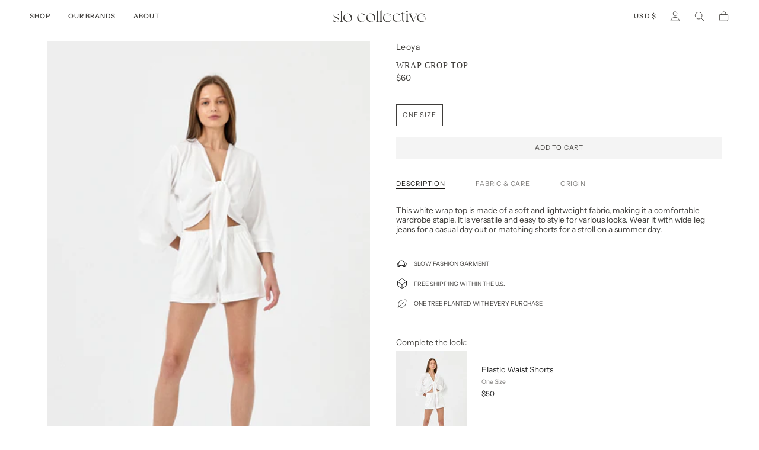

--- FILE ---
content_type: text/html; charset=utf-8
request_url: https://shopslocollective.com/products/wrap-crop-top
body_size: 31187
content:
<!doctype html>
<html class="no-js no-touch supports-no-cookies" lang="en">
<head>
	<!-- Added by AVADA SEO Suite -->
	





<meta name="twitter:image" content="http://shopslocollective.com/cdn/shop/files/CAMERAA-3439.jpg?v=1688843617">
    






	<!-- /Added by AVADA SEO Suite -->
    <meta charset="UTF-8">
  <meta http-equiv="X-UA-Compatible" content="IE=edge">
  <meta name="viewport" content="width=device-width, initial-scale=1.0">
  <meta name="theme-color" content="">
  <link rel="canonical" href="https://shopslocollective.com/products/wrap-crop-top">
  <link rel="preconnect" href="https://cdn.shopify.com" crossorigin>
  <!-- ======================= Broadcast Theme V4.0.0 ========================= --><link rel="preconnect" href="https://fonts.shopifycdn.com" crossorigin><link href="//shopslocollective.com/cdn/shop/t/6/assets/theme.css?v=138274974306696758621706747436" as="style" rel="preload">
  <link href="//shopslocollective.com/cdn/shop/t/6/assets/custom.css?v=17090372620950112681700617193" as="style" rel="preload">
  <link href="//shopslocollective.com/cdn/shop/t/6/assets/vendor.js?v=20338928095176918551685383312" as="script" rel="preload">
  <link href="//shopslocollective.com/cdn/shop/t/6/assets/theme.js?v=71240520227897701081707020439" as="script" rel="preload">
<style data-shopify>.loading { position: fixed; top: 0; left: 0; z-index: 99999; width: 100%; height: 100%; background: var(--bg); transition: opacity 0.2s ease-out, visibility 0.2s ease-out; }
    body.is-loaded .loading { opacity: 0; visibility: hidden; pointer-events: none; }
    .loading__image__holder { position: absolute; top: 0; left: 0; width: 100%; height: 100%; font-size: 0; display: flex; align-items: center; justify-content: center; }
    .loading__image__holder:nth-child(2) { opacity: 0; }
    .loading__image { max-width: 100px; max-height: 100px; object-fit: contain; }
    .loading--animate .loading__image__holder:nth-child(1) { animation: pulse1 2s infinite ease-in-out; }
    .loading--animate .loading__image__holder:nth-child(2) { animation: pulse2 2s infinite ease-in-out; }
    @keyframes pulse1 {
      0% { opacity: 1; }
      50% { opacity: 0; }
      100% { opacity: 1; }
    }
    @keyframes pulse2 {
      0% { opacity: 0; }
      50% { opacity: 1; }
      100% { opacity: 0; }
    }</style>
    <link rel="icon" type="image/png" href="//shopslocollective.com/cdn/shop/files/Untitled_design_cce15bc1-2c2a-4886-8bb7-611c49f828ea.png?crop=center&height=32&v=1692719552&width=32">
  

  <!-- Title and description ================================================ -->
  
  <title>
    
    Wrap Crop Top
    
    
    
      &ndash; Slo Collective
    
  </title>

  
    <meta name="description" content="This white wrap top is made of a soft and lightweight fabric, making it a comfortable wardrobe staple. It is versatile and easy to style for various looks. Wear it with wide leg jeans for a casual day out or matching shorts for a stroll on a summer day. ">
  

  <meta property="og:site_name" content="Slo Collective">
<meta property="og:url" content="https://shopslocollective.com/products/wrap-crop-top">
<meta property="og:title" content="Wrap Crop Top">
<meta property="og:type" content="product">
<meta property="og:description" content="This white wrap top is made of a soft and lightweight fabric, making it a comfortable wardrobe staple. It is versatile and easy to style for various looks. Wear it with wide leg jeans for a casual day out or matching shorts for a stroll on a summer day. "><meta property="og:image" content="http://shopslocollective.com/cdn/shop/files/CAMERAA-3439.jpg?v=1688843617">
  <meta property="og:image:secure_url" content="https://shopslocollective.com/cdn/shop/files/CAMERAA-3439.jpg?v=1688843617">
  <meta property="og:image:width" content="1800">
  <meta property="og:image:height" content="2700"><meta property="og:price:amount" content="60">
  <meta property="og:price:currency" content="USD"><meta name="twitter:card" content="summary_large_image">
<meta name="twitter:title" content="Wrap Crop Top">
<meta name="twitter:description" content="This white wrap top is made of a soft and lightweight fabric, making it a comfortable wardrobe staple. It is versatile and easy to style for various looks. Wear it with wide leg jeans for a casual day out or matching shorts for a stroll on a summer day. ">

  <!-- CSS ================================================================== -->

  <link href="//shopslocollective.com/cdn/shop/t/6/assets/font-settings.css?v=130200152812398359281759342701" rel="stylesheet" type="text/css" media="all" />

  
<style data-shopify>

:root {--scrollbar-width: 0px;


--COLOR-VIDEO-BG: #f2f2f2;
--COLOR-BG-BRIGHTER: #f2f2f2;

--COLOR-BG: #ffffff;
--COLOR-BG-TRANSPARENT: rgba(255, 255, 255, 0);
--COLOR-BG-SECONDARY: #ffffff;
--COLOR-BG-RGB: 255, 255, 255;

--COLOR-TEXT-DARK: #191713;
--COLOR-TEXT: #3f3d3a;
--COLOR-TEXT-LIGHT: #797775;


/* === Opacity shades of grey ===*/
--COLOR-A5:  rgba(63, 61, 58, 0.05);
--COLOR-A10: rgba(63, 61, 58, 0.1);
--COLOR-A15: rgba(63, 61, 58, 0.15);
--COLOR-A20: rgba(63, 61, 58, 0.2);
--COLOR-A25: rgba(63, 61, 58, 0.25);
--COLOR-A30: rgba(63, 61, 58, 0.3);
--COLOR-A35: rgba(63, 61, 58, 0.35);
--COLOR-A40: rgba(63, 61, 58, 0.4);
--COLOR-A45: rgba(63, 61, 58, 0.45);
--COLOR-A50: rgba(63, 61, 58, 0.5);
--COLOR-A55: rgba(63, 61, 58, 0.55);
--COLOR-A60: rgba(63, 61, 58, 0.6);
--COLOR-A65: rgba(63, 61, 58, 0.65);
--COLOR-A70: rgba(63, 61, 58, 0.7);
--COLOR-A75: rgba(63, 61, 58, 0.75);
--COLOR-A80: rgba(63, 61, 58, 0.8);
--COLOR-A85: rgba(63, 61, 58, 0.85);
--COLOR-A90: rgba(63, 61, 58, 0.9);
--COLOR-A95: rgba(63, 61, 58, 0.95);

--COLOR-BORDER: rgb(239, 239, 239);
--COLOR-BORDER-LIGHT: #f5f5f5;
--COLOR-BORDER-HAIRLINE: #f7f7f7;
--COLOR-BORDER-DARK: #bcbcbc;/* === Bright color ===*/
--COLOR-PRIMARY: #3f3d3a;
--COLOR-PRIMARY-HOVER: #191713;
--COLOR-PRIMARY-FADE: rgba(63, 61, 58, 0.05);
--COLOR-PRIMARY-FADE-HOVER: rgba(63, 61, 58, 0.1);
--COLOR-PRIMARY-LIGHT: #a58e6d;--COLOR-PRIMARY-OPPOSITE: #ffffff;



/* === link Color ===*/
--COLOR-LINK: #212121;
--COLOR-LINK-HOVER: rgba(33, 33, 33, 0.7);
--COLOR-LINK-FADE: rgba(33, 33, 33, 0.05);
--COLOR-LINK-FADE-HOVER: rgba(33, 33, 33, 0.1);--COLOR-LINK-OPPOSITE: #ffffff;


/* === Product grid sale tags ===*/
--COLOR-SALE-BG: #bbb0a7;
--COLOR-SALE-TEXT: #212121;--COLOR-SALE-TEXT-SECONDARY: #bbb0a7;

/* === Product grid badges ===*/
--COLOR-BADGE-BG: #f5f2ec;
--COLOR-BADGE-TEXT: #212121;

/* === Product sale color ===*/
--COLOR-SALE: #6b6b6b;

/* === Gray background on Product grid items ===*/--filter-bg: 1.0;/* === Helper colors for form error states ===*/
--COLOR-ERROR: #721C24;
--COLOR-ERROR-BG: #F8D7DA;
--COLOR-ERROR-BORDER: #F5C6CB;



  --RADIUS: 0px;
  --RADIUS-SELECT: 0px;


--COLOR-HEADER-BG: #ffffff;
--COLOR-HEADER-BG-TRANSPARENT: rgba(255, 255, 255, 0);
--COLOR-HEADER-LINK: #3f3d3a;
--COLOR-HEADER-LINK-HOVER: rgba(63, 61, 58, 0.7);

--COLOR-MENU-BG: #ffffff;
--COLOR-MENU-LINK: #3f3d3a;
--COLOR-MENU-LINK-HOVER: rgba(63, 61, 58, 0.7);
--COLOR-SUBMENU-BG: #ffffff;
--COLOR-SUBMENU-LINK: #3f3d3a;
--COLOR-SUBMENU-LINK-HOVER: rgba(63, 61, 58, 0.7);
--COLOR-SUBMENU-TEXT-LIGHT: #797775;
--COLOR-MENU-TRANSPARENT: #ffffff;
--COLOR-MENU-TRANSPARENT-HOVER: rgba(255, 255, 255, 0.7);

--COLOR-FOOTER-BG: #f9f9f9;
--COLOR-FOOTER-TEXT: #3f3d3a;
--COLOR-FOOTER-LINK: #212121;
--COLOR-FOOTER-LINK-HOVER: rgba(33, 33, 33, 0.7);
--COLOR-FOOTER-BORDER: #ffffff;

--TRANSPARENT: rgba(255, 255, 255, 0);

/* === Default overlay opacity ===*/
--overlay-opacity: 0;
--underlay-opacity: 0.4;
--underlay-bg: #000;

/* === Custom Cursor ===*/
--ICON-ZOOM-IN: url( "//shopslocollective.com/cdn/shop/t/6/assets/icon-zoom-in.svg?v=182473373117644429561685383312" );
--ICON-ZOOM-OUT: url( "//shopslocollective.com/cdn/shop/t/6/assets/icon-zoom-out.svg?v=101497157853986683871685383312" );

/* === Custom Icons ===*/


  
  --ICON-ADD-BAG: url( "//shopslocollective.com/cdn/shop/t/6/assets/icon-add-bag.svg?v=50478109682672491481706709837" );
  --ICON-ADD-CART: url( "//shopslocollective.com/cdn/shop/t/6/assets/icon-add-cart.svg?v=3962293684743587821685383312" );
  --ICON-ARROW-LEFT: url( "//shopslocollective.com/cdn/shop/t/6/assets/icon-arrow-left.svg?v=136066145774695772731685383312" );
  --ICON-ARROW-RIGHT: url( "//shopslocollective.com/cdn/shop/t/6/assets/icon-arrow-right.svg?v=150928298113663093401685383312" );
  --ICON-SELECT: url("//shopslocollective.com/cdn/shop/t/6/assets/icon-select.svg?v=167170173659852274001685383312");


--PRODUCT-GRID-ASPECT-RATIO: 150.0%;

/* === Typography ===*/
--FONT-WEIGHT-BODY: 400;
--FONT-WEIGHT-BODY-BOLD: 500;

--FONT-STACK-BODY: "Instrument Sans", sans-serif;
--FONT-STYLE-BODY: normal;
--FONT-STYLE-BODY-ITALIC: italic;
--FONT-ADJUST-BODY: 0.85;

--FONT-WEIGHT-HEADING: 400;
--FONT-WEIGHT-HEADING-BOLD: 500;

--FONT-STACK-HEADING: "Instrument Sans", sans-serif;
--FONT-STYLE-HEADING: normal;
--FONT-STYLE-HEADING-ITALIC: italic;
--FONT-ADJUST-HEADING: 0.65;

--FONT-STACK-NAV: "Instrument Sans", sans-serif;
--FONT-STYLE-NAV: normal;
--FONT-STYLE-NAV-ITALIC: italic;
--FONT-ADJUST-NAV: 0.8;

--FONT-WEIGHT-NAV: 400;
--FONT-WEIGHT-NAV-BOLD: 500;

--FONT-SIZE-BASE: 0.85rem;
--FONT-SIZE-BASE-PERCENT: 0.85;

/* === Parallax ===*/
--PARALLAX-STRENGTH-MIN: 100.0%;
--PARALLAX-STRENGTH-MAX: 110.0%;--LAYOUT-OUTER: 50px;
  --LAYOUT-GUTTER: 32px;
  --LAYOUT-OUTER-MEDIUM: 30px;
  --LAYOUT-GUTTER-MEDIUM: 22px;
  --LAYOUT-OUTER-SMALL: 16px;
  --LAYOUT-GUTTER-SMALL: 16px;--base-animation-delay: 0ms;
--line-height-normal: 1.375; /* Equals to line-height: normal; */--SIDEBAR-WIDTH: 288px;
  --SIDEBAR-WIDTH-MEDIUM: 258px;--ICON-STROKE-WIDTH: 1px;/* === Button General ===*/
--BTN-FONT-STACK: "Instrument Sans", sans-serif;
--BTN-FONT-WEIGHT: 400;
--BTN-FONT-STYLE: normal;
--BTN-FONT-SIZE: 11px;

--BTN-LETTER-SPACING: 0.075em;
--BTN-UPPERCASE: uppercase;

/* === Button Primary ===*/
--BTN-PRIMARY-BORDER-COLOR: #3f3d3a;
--BTN-PRIMARY-BG-COLOR: #f4f4f4;
--BTN-PRIMARY-TEXT-COLOR: #3f3d3a;


  --BTN-PRIMARY-BG-COLOR-BRIGHTER: #e7e7e7;


/* === Button Secondary ===*/
--BTN-SECONDARY-BORDER-COLOR: #e4e0d9;
--BTN-SECONDARY-BG-COLOR: #3f3d3a;
--BTN-SECONDARY-TEXT-COLOR: #ffffff;


  --BTN-SECONDARY-BG-COLOR-BRIGHTER: #5a5752;


/* === Button White ===*/
--TEXT-BTN-BORDER-WHITE: #fff;
--TEXT-BTN-BG-WHITE: #fff;
--TEXT-BTN-WHITE: #000;
--TEXT-BTN-BG-WHITE-BRIGHTER: #f2f2f2;

/* === Button Black ===*/
--TEXT-BTN-BG-BLACK: #000;
--TEXT-BTN-BORDER-BLACK: #000;
--TEXT-BTN-BLACK: #fff;
--TEXT-BTN-BG-BLACK-BRIGHTER: #1a1a1a;

/* === Cart Gradient ===*/


  --FREE-SHIPPING-GRADIENT: linear-gradient(to right, var(--COLOR-PRIMARY-LIGHT) 0%, var(--COLOR-PRIMARY) 100%);


}
</style>


  <link href="//shopslocollective.com/cdn/shop/t/6/assets/theme.css?v=138274974306696758621706747436" rel="stylesheet" type="text/css" media="all" />

  <link href="//shopslocollective.com/cdn/shop/t/6/assets/custom.css?v=17090372620950112681700617193" rel="stylesheet" type="text/css" media="all" />

  

  <script>
    if (window.navigator.userAgent.indexOf('MSIE ') > 0 || window.navigator.userAgent.indexOf('Trident/') > 0) {
      document.documentElement.className = document.documentElement.className + ' ie';

      var scripts = document.getElementsByTagName('script')[0];
      var polyfill = document.createElement("script");
      polyfill.defer = true;
      polyfill.src = "//shopslocollective.com/cdn/shop/t/6/assets/ie11.js?v=79799455855772411571707020576";

      scripts.parentNode.insertBefore(polyfill, scripts);
    } else {
      document.documentElement.className = document.documentElement.className.replace('no-js', 'js');
    }

    let root = '/';
    if (root[root.length - 1] !== '/') {
      root = root + '/';
    }

    window.theme = {
      routes: {
        root: root,
        cart: '/cart',
        cart_add_url: '/cart/add',
        product_recommendations_url: '/recommendations/products',
        predictive_search_url: '/search/suggest',
        addresses_url: '/account/addresses'
      },
      assets: {
        photoswipe: '//shopslocollective.com/cdn/shop/t/6/assets/photoswipe.js?v=162613001030112971491685383312',
        smoothscroll: '//shopslocollective.com/cdn/shop/t/6/assets/smoothscroll.js?v=37906625415260927261685383312',
        swatches: '//shopslocollective.com/cdn/shop/t/6/assets/swatches.json?v=153762849283573572451685383312',
        base: "//shopslocollective.com/cdn/shop/t/6/assets/",
      },
      strings: {
        addToCart: "Add to cart",
        soldOut: "Sold Out",
        from: "From",
        preOrder: "Pre-order",
        sale: "Sale",
        subscription: "Subscription",
        unavailable: "Unavailable",
        unitPrice: "Unit price",
        unitPriceSeparator: "per",
        shippingCalcSubmitButton: "Calculate shipping",
        shippingCalcSubmitButtonDisabled: "Calculating...",
        selectValue: "Select value",
        selectColor: "Select color",
        oneColor: "color",
        otherColor: "colors",
        upsellAddToCart: "Add",
        free: "Free",
        swatchesColor: "Color, Colour"
      },
      settings: {
        customerLoggedIn: null ? true : false,
        cartDrawerEnabled: true,
        enableQuickAdd: true,
        enableAnimations: false,
        transparentHeader: false,
        variantOnSale: true,
      },
      moneyFormat: false ? "${{amount_no_decimals}} " : "${{amount_no_decimals}}",
      moneyWithoutCurrencyFormat: "${{amount_no_decimals}}",
      moneyWithCurrencyFormat: "${{amount_no_decimals}} ",
      subtotal: 0,
      info: {
        name: 'broadcast'
      },
      version: '4.0.0'
    };

    if (window.performance) {
      window.performance.mark('init');
    } else {
      window.fastNetworkAndCPU = false;
    }
  </script>

  
    <script src="//shopslocollective.com/cdn/shopifycloud/storefront/assets/themes_support/shopify_common-5f594365.js" defer="defer"></script>
  

  <!-- Theme Javascript ============================================================== -->
  <script src="//shopslocollective.com/cdn/shop/t/6/assets/vendor.js?v=20338928095176918551685383312" defer="defer"></script>
  <script src="//shopslocollective.com/cdn/shop/t/6/assets/theme.js?v=71240520227897701081707020439" defer="defer"></script><!-- Shopify app scripts =========================================================== -->

  <script>window.performance && window.performance.mark && window.performance.mark('shopify.content_for_header.start');</script><meta name="facebook-domain-verification" content="w7uruvleam7nazq8goe26dnv0wznek">
<meta id="shopify-digital-wallet" name="shopify-digital-wallet" content="/72073183512/digital_wallets/dialog">
<meta name="shopify-checkout-api-token" content="282e2f4702624ed7fd6d3517ccf18bd2">
<link rel="alternate" hreflang="x-default" href="https://shopslocollective.com/products/wrap-crop-top">
<link rel="alternate" hreflang="en" href="https://shopslocollective.com/products/wrap-crop-top">
<link rel="alternate" hreflang="en-AU" href="https://shopslocollective.com/en-au/products/wrap-crop-top">
<link rel="alternate" type="application/json+oembed" href="https://shopslocollective.com/products/wrap-crop-top.oembed">
<script async="async" src="/checkouts/internal/preloads.js?locale=en-US"></script>
<link rel="preconnect" href="https://shop.app" crossorigin="anonymous">
<script async="async" src="https://shop.app/checkouts/internal/preloads.js?locale=en-US&shop_id=72073183512" crossorigin="anonymous"></script>
<script id="apple-pay-shop-capabilities" type="application/json">{"shopId":72073183512,"countryCode":"US","currencyCode":"USD","merchantCapabilities":["supports3DS"],"merchantId":"gid:\/\/shopify\/Shop\/72073183512","merchantName":"Slo Collective","requiredBillingContactFields":["postalAddress","email"],"requiredShippingContactFields":["postalAddress","email"],"shippingType":"shipping","supportedNetworks":["visa","masterCard","amex","discover","elo","jcb"],"total":{"type":"pending","label":"Slo Collective","amount":"1.00"},"shopifyPaymentsEnabled":true,"supportsSubscriptions":true}</script>
<script id="shopify-features" type="application/json">{"accessToken":"282e2f4702624ed7fd6d3517ccf18bd2","betas":["rich-media-storefront-analytics"],"domain":"shopslocollective.com","predictiveSearch":true,"shopId":72073183512,"locale":"en"}</script>
<script>var Shopify = Shopify || {};
Shopify.shop = "slo-collective-store.myshopify.com";
Shopify.locale = "en";
Shopify.currency = {"active":"USD","rate":"1.0"};
Shopify.country = "US";
Shopify.theme = {"name":"Slo Collective Store","id":150688399640,"schema_name":"Broadcast","schema_version":"4.0.0","theme_store_id":868,"role":"main"};
Shopify.theme.handle = "null";
Shopify.theme.style = {"id":null,"handle":null};
Shopify.cdnHost = "shopslocollective.com/cdn";
Shopify.routes = Shopify.routes || {};
Shopify.routes.root = "/";</script>
<script type="module">!function(o){(o.Shopify=o.Shopify||{}).modules=!0}(window);</script>
<script>!function(o){function n(){var o=[];function n(){o.push(Array.prototype.slice.apply(arguments))}return n.q=o,n}var t=o.Shopify=o.Shopify||{};t.loadFeatures=n(),t.autoloadFeatures=n()}(window);</script>
<script>
  window.ShopifyPay = window.ShopifyPay || {};
  window.ShopifyPay.apiHost = "shop.app\/pay";
  window.ShopifyPay.redirectState = null;
</script>
<script id="shop-js-analytics" type="application/json">{"pageType":"product"}</script>
<script defer="defer" async type="module" src="//shopslocollective.com/cdn/shopifycloud/shop-js/modules/v2/client.init-shop-cart-sync_IZsNAliE.en.esm.js"></script>
<script defer="defer" async type="module" src="//shopslocollective.com/cdn/shopifycloud/shop-js/modules/v2/chunk.common_0OUaOowp.esm.js"></script>
<script type="module">
  await import("//shopslocollective.com/cdn/shopifycloud/shop-js/modules/v2/client.init-shop-cart-sync_IZsNAliE.en.esm.js");
await import("//shopslocollective.com/cdn/shopifycloud/shop-js/modules/v2/chunk.common_0OUaOowp.esm.js");

  window.Shopify.SignInWithShop?.initShopCartSync?.({"fedCMEnabled":true,"windoidEnabled":true});

</script>
<script>
  window.Shopify = window.Shopify || {};
  if (!window.Shopify.featureAssets) window.Shopify.featureAssets = {};
  window.Shopify.featureAssets['shop-js'] = {"shop-cart-sync":["modules/v2/client.shop-cart-sync_DLOhI_0X.en.esm.js","modules/v2/chunk.common_0OUaOowp.esm.js"],"init-fed-cm":["modules/v2/client.init-fed-cm_C6YtU0w6.en.esm.js","modules/v2/chunk.common_0OUaOowp.esm.js"],"shop-button":["modules/v2/client.shop-button_BCMx7GTG.en.esm.js","modules/v2/chunk.common_0OUaOowp.esm.js"],"shop-cash-offers":["modules/v2/client.shop-cash-offers_BT26qb5j.en.esm.js","modules/v2/chunk.common_0OUaOowp.esm.js","modules/v2/chunk.modal_CGo_dVj3.esm.js"],"init-windoid":["modules/v2/client.init-windoid_B9PkRMql.en.esm.js","modules/v2/chunk.common_0OUaOowp.esm.js"],"init-shop-email-lookup-coordinator":["modules/v2/client.init-shop-email-lookup-coordinator_DZkqjsbU.en.esm.js","modules/v2/chunk.common_0OUaOowp.esm.js"],"shop-toast-manager":["modules/v2/client.shop-toast-manager_Di2EnuM7.en.esm.js","modules/v2/chunk.common_0OUaOowp.esm.js"],"shop-login-button":["modules/v2/client.shop-login-button_BtqW_SIO.en.esm.js","modules/v2/chunk.common_0OUaOowp.esm.js","modules/v2/chunk.modal_CGo_dVj3.esm.js"],"avatar":["modules/v2/client.avatar_BTnouDA3.en.esm.js"],"pay-button":["modules/v2/client.pay-button_CWa-C9R1.en.esm.js","modules/v2/chunk.common_0OUaOowp.esm.js"],"init-shop-cart-sync":["modules/v2/client.init-shop-cart-sync_IZsNAliE.en.esm.js","modules/v2/chunk.common_0OUaOowp.esm.js"],"init-customer-accounts":["modules/v2/client.init-customer-accounts_DenGwJTU.en.esm.js","modules/v2/client.shop-login-button_BtqW_SIO.en.esm.js","modules/v2/chunk.common_0OUaOowp.esm.js","modules/v2/chunk.modal_CGo_dVj3.esm.js"],"init-shop-for-new-customer-accounts":["modules/v2/client.init-shop-for-new-customer-accounts_JdHXxpS9.en.esm.js","modules/v2/client.shop-login-button_BtqW_SIO.en.esm.js","modules/v2/chunk.common_0OUaOowp.esm.js","modules/v2/chunk.modal_CGo_dVj3.esm.js"],"init-customer-accounts-sign-up":["modules/v2/client.init-customer-accounts-sign-up_D6__K_p8.en.esm.js","modules/v2/client.shop-login-button_BtqW_SIO.en.esm.js","modules/v2/chunk.common_0OUaOowp.esm.js","modules/v2/chunk.modal_CGo_dVj3.esm.js"],"checkout-modal":["modules/v2/client.checkout-modal_C_ZQDY6s.en.esm.js","modules/v2/chunk.common_0OUaOowp.esm.js","modules/v2/chunk.modal_CGo_dVj3.esm.js"],"shop-follow-button":["modules/v2/client.shop-follow-button_XetIsj8l.en.esm.js","modules/v2/chunk.common_0OUaOowp.esm.js","modules/v2/chunk.modal_CGo_dVj3.esm.js"],"lead-capture":["modules/v2/client.lead-capture_DvA72MRN.en.esm.js","modules/v2/chunk.common_0OUaOowp.esm.js","modules/v2/chunk.modal_CGo_dVj3.esm.js"],"shop-login":["modules/v2/client.shop-login_ClXNxyh6.en.esm.js","modules/v2/chunk.common_0OUaOowp.esm.js","modules/v2/chunk.modal_CGo_dVj3.esm.js"],"payment-terms":["modules/v2/client.payment-terms_CNlwjfZz.en.esm.js","modules/v2/chunk.common_0OUaOowp.esm.js","modules/v2/chunk.modal_CGo_dVj3.esm.js"]};
</script>
<script>(function() {
  var isLoaded = false;
  function asyncLoad() {
    if (isLoaded) return;
    isLoaded = true;
    var urls = ["https:\/\/seo.apps.avada.io\/scripttag\/avada-seo-installed.js?shop=slo-collective-store.myshopify.com","https:\/\/omnisnippet1.com\/platforms\/shopify.js?source=scriptTag\u0026v=2025-05-15T12\u0026shop=slo-collective-store.myshopify.com"];
    for (var i = 0; i < urls.length; i++) {
      var s = document.createElement('script');
      s.type = 'text/javascript';
      s.async = true;
      s.src = urls[i];
      var x = document.getElementsByTagName('script')[0];
      x.parentNode.insertBefore(s, x);
    }
  };
  if(window.attachEvent) {
    window.attachEvent('onload', asyncLoad);
  } else {
    window.addEventListener('load', asyncLoad, false);
  }
})();</script>
<script id="__st">var __st={"a":72073183512,"offset":-18000,"reqid":"21f7d923-b6d1-449e-a207-6a14aaad27cc-1768402864","pageurl":"shopslocollective.com\/products\/wrap-crop-top","u":"7668176bb8db","p":"product","rtyp":"product","rid":8430537703704};</script>
<script>window.ShopifyPaypalV4VisibilityTracking = true;</script>
<script id="form-persister">!function(){'use strict';const t='contact',e='new_comment',n=[[t,t],['blogs',e],['comments',e],[t,'customer']],o='password',r='form_key',c=['recaptcha-v3-token','g-recaptcha-response','h-captcha-response',o],s=()=>{try{return window.sessionStorage}catch{return}},i='__shopify_v',u=t=>t.elements[r],a=function(){const t=[...n].map((([t,e])=>`form[action*='/${t}']:not([data-nocaptcha='true']) input[name='form_type'][value='${e}']`)).join(',');var e;return e=t,()=>e?[...document.querySelectorAll(e)].map((t=>t.form)):[]}();function m(t){const e=u(t);a().includes(t)&&(!e||!e.value)&&function(t){try{if(!s())return;!function(t){const e=s();if(!e)return;const n=u(t);if(!n)return;const o=n.value;o&&e.removeItem(o)}(t);const e=Array.from(Array(32),(()=>Math.random().toString(36)[2])).join('');!function(t,e){u(t)||t.append(Object.assign(document.createElement('input'),{type:'hidden',name:r})),t.elements[r].value=e}(t,e),function(t,e){const n=s();if(!n)return;const r=[...t.querySelectorAll(`input[type='${o}']`)].map((({name:t})=>t)),u=[...c,...r],a={};for(const[o,c]of new FormData(t).entries())u.includes(o)||(a[o]=c);n.setItem(e,JSON.stringify({[i]:1,action:t.action,data:a}))}(t,e)}catch(e){console.error('failed to persist form',e)}}(t)}const f=t=>{if('true'===t.dataset.persistBound)return;const e=function(t,e){const n=function(t){return'function'==typeof t.submit?t.submit:HTMLFormElement.prototype.submit}(t).bind(t);return function(){let t;return()=>{t||(t=!0,(()=>{try{e(),n()}catch(t){(t=>{console.error('form submit failed',t)})(t)}})(),setTimeout((()=>t=!1),250))}}()}(t,(()=>{m(t)}));!function(t,e){if('function'==typeof t.submit&&'function'==typeof e)try{t.submit=e}catch{}}(t,e),t.addEventListener('submit',(t=>{t.preventDefault(),e()})),t.dataset.persistBound='true'};!function(){function t(t){const e=(t=>{const e=t.target;return e instanceof HTMLFormElement?e:e&&e.form})(t);e&&m(e)}document.addEventListener('submit',t),document.addEventListener('DOMContentLoaded',(()=>{const e=a();for(const t of e)f(t);var n;n=document.body,new window.MutationObserver((t=>{for(const e of t)if('childList'===e.type&&e.addedNodes.length)for(const t of e.addedNodes)1===t.nodeType&&'FORM'===t.tagName&&a().includes(t)&&f(t)})).observe(n,{childList:!0,subtree:!0,attributes:!1}),document.removeEventListener('submit',t)}))}()}();</script>
<script integrity="sha256-4kQ18oKyAcykRKYeNunJcIwy7WH5gtpwJnB7kiuLZ1E=" data-source-attribution="shopify.loadfeatures" defer="defer" src="//shopslocollective.com/cdn/shopifycloud/storefront/assets/storefront/load_feature-a0a9edcb.js" crossorigin="anonymous"></script>
<script crossorigin="anonymous" defer="defer" src="//shopslocollective.com/cdn/shopifycloud/storefront/assets/shopify_pay/storefront-65b4c6d7.js?v=20250812"></script>
<script data-source-attribution="shopify.dynamic_checkout.dynamic.init">var Shopify=Shopify||{};Shopify.PaymentButton=Shopify.PaymentButton||{isStorefrontPortableWallets:!0,init:function(){window.Shopify.PaymentButton.init=function(){};var t=document.createElement("script");t.src="https://shopslocollective.com/cdn/shopifycloud/portable-wallets/latest/portable-wallets.en.js",t.type="module",document.head.appendChild(t)}};
</script>
<script data-source-attribution="shopify.dynamic_checkout.buyer_consent">
  function portableWalletsHideBuyerConsent(e){var t=document.getElementById("shopify-buyer-consent"),n=document.getElementById("shopify-subscription-policy-button");t&&n&&(t.classList.add("hidden"),t.setAttribute("aria-hidden","true"),n.removeEventListener("click",e))}function portableWalletsShowBuyerConsent(e){var t=document.getElementById("shopify-buyer-consent"),n=document.getElementById("shopify-subscription-policy-button");t&&n&&(t.classList.remove("hidden"),t.removeAttribute("aria-hidden"),n.addEventListener("click",e))}window.Shopify?.PaymentButton&&(window.Shopify.PaymentButton.hideBuyerConsent=portableWalletsHideBuyerConsent,window.Shopify.PaymentButton.showBuyerConsent=portableWalletsShowBuyerConsent);
</script>
<script data-source-attribution="shopify.dynamic_checkout.cart.bootstrap">document.addEventListener("DOMContentLoaded",(function(){function t(){return document.querySelector("shopify-accelerated-checkout-cart, shopify-accelerated-checkout")}if(t())Shopify.PaymentButton.init();else{new MutationObserver((function(e,n){t()&&(Shopify.PaymentButton.init(),n.disconnect())})).observe(document.body,{childList:!0,subtree:!0})}}));
</script>
<link id="shopify-accelerated-checkout-styles" rel="stylesheet" media="screen" href="https://shopslocollective.com/cdn/shopifycloud/portable-wallets/latest/accelerated-checkout-backwards-compat.css" crossorigin="anonymous">
<style id="shopify-accelerated-checkout-cart">
        #shopify-buyer-consent {
  margin-top: 1em;
  display: inline-block;
  width: 100%;
}

#shopify-buyer-consent.hidden {
  display: none;
}

#shopify-subscription-policy-button {
  background: none;
  border: none;
  padding: 0;
  text-decoration: underline;
  font-size: inherit;
  cursor: pointer;
}

#shopify-subscription-policy-button::before {
  box-shadow: none;
}

      </style>
<script id="sections-script" data-sections="footer" defer="defer" src="//shopslocollective.com/cdn/shop/t/6/compiled_assets/scripts.js?2795"></script>
<script>window.performance && window.performance.mark && window.performance.mark('shopify.content_for_header.end');</script>

  <meta name="facebook-domain-verification" content="tl4oxeprh40k1ym2t821ubt6mib1r0" />
<script src="https://cdn.shopify.com/extensions/6da6ffdd-cf2b-4a18-80e5-578ff81399ca/klarna-on-site-messaging-33/assets/index.js" type="text/javascript" defer="defer"></script>
<link href="https://monorail-edge.shopifysvc.com" rel="dns-prefetch">
<script>(function(){if ("sendBeacon" in navigator && "performance" in window) {try {var session_token_from_headers = performance.getEntriesByType('navigation')[0].serverTiming.find(x => x.name == '_s').description;} catch {var session_token_from_headers = undefined;}var session_cookie_matches = document.cookie.match(/_shopify_s=([^;]*)/);var session_token_from_cookie = session_cookie_matches && session_cookie_matches.length === 2 ? session_cookie_matches[1] : "";var session_token = session_token_from_headers || session_token_from_cookie || "";function handle_abandonment_event(e) {var entries = performance.getEntries().filter(function(entry) {return /monorail-edge.shopifysvc.com/.test(entry.name);});if (!window.abandonment_tracked && entries.length === 0) {window.abandonment_tracked = true;var currentMs = Date.now();var navigation_start = performance.timing.navigationStart;var payload = {shop_id: 72073183512,url: window.location.href,navigation_start,duration: currentMs - navigation_start,session_token,page_type: "product"};window.navigator.sendBeacon("https://monorail-edge.shopifysvc.com/v1/produce", JSON.stringify({schema_id: "online_store_buyer_site_abandonment/1.1",payload: payload,metadata: {event_created_at_ms: currentMs,event_sent_at_ms: currentMs}}));}}window.addEventListener('pagehide', handle_abandonment_event);}}());</script>
<script id="web-pixels-manager-setup">(function e(e,d,r,n,o){if(void 0===o&&(o={}),!Boolean(null===(a=null===(i=window.Shopify)||void 0===i?void 0:i.analytics)||void 0===a?void 0:a.replayQueue)){var i,a;window.Shopify=window.Shopify||{};var t=window.Shopify;t.analytics=t.analytics||{};var s=t.analytics;s.replayQueue=[],s.publish=function(e,d,r){return s.replayQueue.push([e,d,r]),!0};try{self.performance.mark("wpm:start")}catch(e){}var l=function(){var e={modern:/Edge?\/(1{2}[4-9]|1[2-9]\d|[2-9]\d{2}|\d{4,})\.\d+(\.\d+|)|Firefox\/(1{2}[4-9]|1[2-9]\d|[2-9]\d{2}|\d{4,})\.\d+(\.\d+|)|Chrom(ium|e)\/(9{2}|\d{3,})\.\d+(\.\d+|)|(Maci|X1{2}).+ Version\/(15\.\d+|(1[6-9]|[2-9]\d|\d{3,})\.\d+)([,.]\d+|)( \(\w+\)|)( Mobile\/\w+|) Safari\/|Chrome.+OPR\/(9{2}|\d{3,})\.\d+\.\d+|(CPU[ +]OS|iPhone[ +]OS|CPU[ +]iPhone|CPU IPhone OS|CPU iPad OS)[ +]+(15[._]\d+|(1[6-9]|[2-9]\d|\d{3,})[._]\d+)([._]\d+|)|Android:?[ /-](13[3-9]|1[4-9]\d|[2-9]\d{2}|\d{4,})(\.\d+|)(\.\d+|)|Android.+Firefox\/(13[5-9]|1[4-9]\d|[2-9]\d{2}|\d{4,})\.\d+(\.\d+|)|Android.+Chrom(ium|e)\/(13[3-9]|1[4-9]\d|[2-9]\d{2}|\d{4,})\.\d+(\.\d+|)|SamsungBrowser\/([2-9]\d|\d{3,})\.\d+/,legacy:/Edge?\/(1[6-9]|[2-9]\d|\d{3,})\.\d+(\.\d+|)|Firefox\/(5[4-9]|[6-9]\d|\d{3,})\.\d+(\.\d+|)|Chrom(ium|e)\/(5[1-9]|[6-9]\d|\d{3,})\.\d+(\.\d+|)([\d.]+$|.*Safari\/(?![\d.]+ Edge\/[\d.]+$))|(Maci|X1{2}).+ Version\/(10\.\d+|(1[1-9]|[2-9]\d|\d{3,})\.\d+)([,.]\d+|)( \(\w+\)|)( Mobile\/\w+|) Safari\/|Chrome.+OPR\/(3[89]|[4-9]\d|\d{3,})\.\d+\.\d+|(CPU[ +]OS|iPhone[ +]OS|CPU[ +]iPhone|CPU IPhone OS|CPU iPad OS)[ +]+(10[._]\d+|(1[1-9]|[2-9]\d|\d{3,})[._]\d+)([._]\d+|)|Android:?[ /-](13[3-9]|1[4-9]\d|[2-9]\d{2}|\d{4,})(\.\d+|)(\.\d+|)|Mobile Safari.+OPR\/([89]\d|\d{3,})\.\d+\.\d+|Android.+Firefox\/(13[5-9]|1[4-9]\d|[2-9]\d{2}|\d{4,})\.\d+(\.\d+|)|Android.+Chrom(ium|e)\/(13[3-9]|1[4-9]\d|[2-9]\d{2}|\d{4,})\.\d+(\.\d+|)|Android.+(UC? ?Browser|UCWEB|U3)[ /]?(15\.([5-9]|\d{2,})|(1[6-9]|[2-9]\d|\d{3,})\.\d+)\.\d+|SamsungBrowser\/(5\.\d+|([6-9]|\d{2,})\.\d+)|Android.+MQ{2}Browser\/(14(\.(9|\d{2,})|)|(1[5-9]|[2-9]\d|\d{3,})(\.\d+|))(\.\d+|)|K[Aa][Ii]OS\/(3\.\d+|([4-9]|\d{2,})\.\d+)(\.\d+|)/},d=e.modern,r=e.legacy,n=navigator.userAgent;return n.match(d)?"modern":n.match(r)?"legacy":"unknown"}(),u="modern"===l?"modern":"legacy",c=(null!=n?n:{modern:"",legacy:""})[u],f=function(e){return[e.baseUrl,"/wpm","/b",e.hashVersion,"modern"===e.buildTarget?"m":"l",".js"].join("")}({baseUrl:d,hashVersion:r,buildTarget:u}),m=function(e){var d=e.version,r=e.bundleTarget,n=e.surface,o=e.pageUrl,i=e.monorailEndpoint;return{emit:function(e){var a=e.status,t=e.errorMsg,s=(new Date).getTime(),l=JSON.stringify({metadata:{event_sent_at_ms:s},events:[{schema_id:"web_pixels_manager_load/3.1",payload:{version:d,bundle_target:r,page_url:o,status:a,surface:n,error_msg:t},metadata:{event_created_at_ms:s}}]});if(!i)return console&&console.warn&&console.warn("[Web Pixels Manager] No Monorail endpoint provided, skipping logging."),!1;try{return self.navigator.sendBeacon.bind(self.navigator)(i,l)}catch(e){}var u=new XMLHttpRequest;try{return u.open("POST",i,!0),u.setRequestHeader("Content-Type","text/plain"),u.send(l),!0}catch(e){return console&&console.warn&&console.warn("[Web Pixels Manager] Got an unhandled error while logging to Monorail."),!1}}}}({version:r,bundleTarget:l,surface:e.surface,pageUrl:self.location.href,monorailEndpoint:e.monorailEndpoint});try{o.browserTarget=l,function(e){var d=e.src,r=e.async,n=void 0===r||r,o=e.onload,i=e.onerror,a=e.sri,t=e.scriptDataAttributes,s=void 0===t?{}:t,l=document.createElement("script"),u=document.querySelector("head"),c=document.querySelector("body");if(l.async=n,l.src=d,a&&(l.integrity=a,l.crossOrigin="anonymous"),s)for(var f in s)if(Object.prototype.hasOwnProperty.call(s,f))try{l.dataset[f]=s[f]}catch(e){}if(o&&l.addEventListener("load",o),i&&l.addEventListener("error",i),u)u.appendChild(l);else{if(!c)throw new Error("Did not find a head or body element to append the script");c.appendChild(l)}}({src:f,async:!0,onload:function(){if(!function(){var e,d;return Boolean(null===(d=null===(e=window.Shopify)||void 0===e?void 0:e.analytics)||void 0===d?void 0:d.initialized)}()){var d=window.webPixelsManager.init(e)||void 0;if(d){var r=window.Shopify.analytics;r.replayQueue.forEach((function(e){var r=e[0],n=e[1],o=e[2];d.publishCustomEvent(r,n,o)})),r.replayQueue=[],r.publish=d.publishCustomEvent,r.visitor=d.visitor,r.initialized=!0}}},onerror:function(){return m.emit({status:"failed",errorMsg:"".concat(f," has failed to load")})},sri:function(e){var d=/^sha384-[A-Za-z0-9+/=]+$/;return"string"==typeof e&&d.test(e)}(c)?c:"",scriptDataAttributes:o}),m.emit({status:"loading"})}catch(e){m.emit({status:"failed",errorMsg:(null==e?void 0:e.message)||"Unknown error"})}}})({shopId: 72073183512,storefrontBaseUrl: "https://shopslocollective.com",extensionsBaseUrl: "https://extensions.shopifycdn.com/cdn/shopifycloud/web-pixels-manager",monorailEndpoint: "https://monorail-edge.shopifysvc.com/unstable/produce_batch",surface: "storefront-renderer",enabledBetaFlags: ["2dca8a86","a0d5f9d2"],webPixelsConfigList: [{"id":"1226277144","configuration":"{\"apiURL\":\"https:\/\/api.omnisend.com\",\"appURL\":\"https:\/\/app.omnisend.com\",\"brandID\":\"64f29857e47d91ee6542700e\",\"trackingURL\":\"https:\/\/wt.omnisendlink.com\"}","eventPayloadVersion":"v1","runtimeContext":"STRICT","scriptVersion":"aa9feb15e63a302383aa48b053211bbb","type":"APP","apiClientId":186001,"privacyPurposes":["ANALYTICS","MARKETING","SALE_OF_DATA"],"dataSharingAdjustments":{"protectedCustomerApprovalScopes":["read_customer_address","read_customer_email","read_customer_name","read_customer_personal_data","read_customer_phone"]}},{"id":"1113522456","configuration":"{\"pixel_id\":\"1029362218129823\",\"pixel_type\":\"facebook_pixel\"}","eventPayloadVersion":"v1","runtimeContext":"OPEN","scriptVersion":"ca16bc87fe92b6042fbaa3acc2fbdaa6","type":"APP","apiClientId":2329312,"privacyPurposes":["ANALYTICS","MARKETING","SALE_OF_DATA"],"dataSharingAdjustments":{"protectedCustomerApprovalScopes":["read_customer_address","read_customer_email","read_customer_name","read_customer_personal_data","read_customer_phone"]}},{"id":"662929688","configuration":"{\"config\":\"{\\\"pixel_id\\\":\\\"G-77XLTZ7GXP\\\",\\\"gtag_events\\\":[{\\\"type\\\":\\\"purchase\\\",\\\"action_label\\\":\\\"G-77XLTZ7GXP\\\"},{\\\"type\\\":\\\"page_view\\\",\\\"action_label\\\":\\\"G-77XLTZ7GXP\\\"},{\\\"type\\\":\\\"view_item\\\",\\\"action_label\\\":\\\"G-77XLTZ7GXP\\\"},{\\\"type\\\":\\\"search\\\",\\\"action_label\\\":\\\"G-77XLTZ7GXP\\\"},{\\\"type\\\":\\\"add_to_cart\\\",\\\"action_label\\\":\\\"G-77XLTZ7GXP\\\"},{\\\"type\\\":\\\"begin_checkout\\\",\\\"action_label\\\":\\\"G-77XLTZ7GXP\\\"},{\\\"type\\\":\\\"add_payment_info\\\",\\\"action_label\\\":\\\"G-77XLTZ7GXP\\\"}],\\\"enable_monitoring_mode\\\":false}\"}","eventPayloadVersion":"v1","runtimeContext":"OPEN","scriptVersion":"b2a88bafab3e21179ed38636efcd8a93","type":"APP","apiClientId":1780363,"privacyPurposes":[],"dataSharingAdjustments":{"protectedCustomerApprovalScopes":["read_customer_address","read_customer_email","read_customer_name","read_customer_personal_data","read_customer_phone"]}},{"id":"shopify-app-pixel","configuration":"{}","eventPayloadVersion":"v1","runtimeContext":"STRICT","scriptVersion":"0450","apiClientId":"shopify-pixel","type":"APP","privacyPurposes":["ANALYTICS","MARKETING"]},{"id":"shopify-custom-pixel","eventPayloadVersion":"v1","runtimeContext":"LAX","scriptVersion":"0450","apiClientId":"shopify-pixel","type":"CUSTOM","privacyPurposes":["ANALYTICS","MARKETING"]}],isMerchantRequest: false,initData: {"shop":{"name":"Slo Collective","paymentSettings":{"currencyCode":"USD"},"myshopifyDomain":"slo-collective-store.myshopify.com","countryCode":"US","storefrontUrl":"https:\/\/shopslocollective.com"},"customer":null,"cart":null,"checkout":null,"productVariants":[{"price":{"amount":60.0,"currencyCode":"USD"},"product":{"title":"Wrap Crop Top","vendor":"Leoya","id":"8430537703704","untranslatedTitle":"Wrap Crop Top","url":"\/products\/wrap-crop-top","type":""},"id":"45676034162968","image":{"src":"\/\/shopslocollective.com\/cdn\/shop\/files\/CAMERAA-3439.jpg?v=1688843617"},"sku":"","title":"One Size","untranslatedTitle":"One Size"}],"purchasingCompany":null},},"https://shopslocollective.com/cdn","7cecd0b6w90c54c6cpe92089d5m57a67346",{"modern":"","legacy":""},{"shopId":"72073183512","storefrontBaseUrl":"https:\/\/shopslocollective.com","extensionBaseUrl":"https:\/\/extensions.shopifycdn.com\/cdn\/shopifycloud\/web-pixels-manager","surface":"storefront-renderer","enabledBetaFlags":"[\"2dca8a86\", \"a0d5f9d2\"]","isMerchantRequest":"false","hashVersion":"7cecd0b6w90c54c6cpe92089d5m57a67346","publish":"custom","events":"[[\"page_viewed\",{}],[\"product_viewed\",{\"productVariant\":{\"price\":{\"amount\":60.0,\"currencyCode\":\"USD\"},\"product\":{\"title\":\"Wrap Crop Top\",\"vendor\":\"Leoya\",\"id\":\"8430537703704\",\"untranslatedTitle\":\"Wrap Crop Top\",\"url\":\"\/products\/wrap-crop-top\",\"type\":\"\"},\"id\":\"45676034162968\",\"image\":{\"src\":\"\/\/shopslocollective.com\/cdn\/shop\/files\/CAMERAA-3439.jpg?v=1688843617\"},\"sku\":\"\",\"title\":\"One Size\",\"untranslatedTitle\":\"One Size\"}}]]"});</script><script>
  window.ShopifyAnalytics = window.ShopifyAnalytics || {};
  window.ShopifyAnalytics.meta = window.ShopifyAnalytics.meta || {};
  window.ShopifyAnalytics.meta.currency = 'USD';
  var meta = {"product":{"id":8430537703704,"gid":"gid:\/\/shopify\/Product\/8430537703704","vendor":"Leoya","type":"","handle":"wrap-crop-top","variants":[{"id":45676034162968,"price":6000,"name":"Wrap Crop Top - One Size","public_title":"One Size","sku":""}],"remote":false},"page":{"pageType":"product","resourceType":"product","resourceId":8430537703704,"requestId":"21f7d923-b6d1-449e-a207-6a14aaad27cc-1768402864"}};
  for (var attr in meta) {
    window.ShopifyAnalytics.meta[attr] = meta[attr];
  }
</script>
<script class="analytics">
  (function () {
    var customDocumentWrite = function(content) {
      var jquery = null;

      if (window.jQuery) {
        jquery = window.jQuery;
      } else if (window.Checkout && window.Checkout.$) {
        jquery = window.Checkout.$;
      }

      if (jquery) {
        jquery('body').append(content);
      }
    };

    var hasLoggedConversion = function(token) {
      if (token) {
        return document.cookie.indexOf('loggedConversion=' + token) !== -1;
      }
      return false;
    }

    var setCookieIfConversion = function(token) {
      if (token) {
        var twoMonthsFromNow = new Date(Date.now());
        twoMonthsFromNow.setMonth(twoMonthsFromNow.getMonth() + 2);

        document.cookie = 'loggedConversion=' + token + '; expires=' + twoMonthsFromNow;
      }
    }

    var trekkie = window.ShopifyAnalytics.lib = window.trekkie = window.trekkie || [];
    if (trekkie.integrations) {
      return;
    }
    trekkie.methods = [
      'identify',
      'page',
      'ready',
      'track',
      'trackForm',
      'trackLink'
    ];
    trekkie.factory = function(method) {
      return function() {
        var args = Array.prototype.slice.call(arguments);
        args.unshift(method);
        trekkie.push(args);
        return trekkie;
      };
    };
    for (var i = 0; i < trekkie.methods.length; i++) {
      var key = trekkie.methods[i];
      trekkie[key] = trekkie.factory(key);
    }
    trekkie.load = function(config) {
      trekkie.config = config || {};
      trekkie.config.initialDocumentCookie = document.cookie;
      var first = document.getElementsByTagName('script')[0];
      var script = document.createElement('script');
      script.type = 'text/javascript';
      script.onerror = function(e) {
        var scriptFallback = document.createElement('script');
        scriptFallback.type = 'text/javascript';
        scriptFallback.onerror = function(error) {
                var Monorail = {
      produce: function produce(monorailDomain, schemaId, payload) {
        var currentMs = new Date().getTime();
        var event = {
          schema_id: schemaId,
          payload: payload,
          metadata: {
            event_created_at_ms: currentMs,
            event_sent_at_ms: currentMs
          }
        };
        return Monorail.sendRequest("https://" + monorailDomain + "/v1/produce", JSON.stringify(event));
      },
      sendRequest: function sendRequest(endpointUrl, payload) {
        // Try the sendBeacon API
        if (window && window.navigator && typeof window.navigator.sendBeacon === 'function' && typeof window.Blob === 'function' && !Monorail.isIos12()) {
          var blobData = new window.Blob([payload], {
            type: 'text/plain'
          });

          if (window.navigator.sendBeacon(endpointUrl, blobData)) {
            return true;
          } // sendBeacon was not successful

        } // XHR beacon

        var xhr = new XMLHttpRequest();

        try {
          xhr.open('POST', endpointUrl);
          xhr.setRequestHeader('Content-Type', 'text/plain');
          xhr.send(payload);
        } catch (e) {
          console.log(e);
        }

        return false;
      },
      isIos12: function isIos12() {
        return window.navigator.userAgent.lastIndexOf('iPhone; CPU iPhone OS 12_') !== -1 || window.navigator.userAgent.lastIndexOf('iPad; CPU OS 12_') !== -1;
      }
    };
    Monorail.produce('monorail-edge.shopifysvc.com',
      'trekkie_storefront_load_errors/1.1',
      {shop_id: 72073183512,
      theme_id: 150688399640,
      app_name: "storefront",
      context_url: window.location.href,
      source_url: "//shopslocollective.com/cdn/s/trekkie.storefront.55c6279c31a6628627b2ba1c5ff367020da294e2.min.js"});

        };
        scriptFallback.async = true;
        scriptFallback.src = '//shopslocollective.com/cdn/s/trekkie.storefront.55c6279c31a6628627b2ba1c5ff367020da294e2.min.js';
        first.parentNode.insertBefore(scriptFallback, first);
      };
      script.async = true;
      script.src = '//shopslocollective.com/cdn/s/trekkie.storefront.55c6279c31a6628627b2ba1c5ff367020da294e2.min.js';
      first.parentNode.insertBefore(script, first);
    };
    trekkie.load(
      {"Trekkie":{"appName":"storefront","development":false,"defaultAttributes":{"shopId":72073183512,"isMerchantRequest":null,"themeId":150688399640,"themeCityHash":"59968586928525900","contentLanguage":"en","currency":"USD","eventMetadataId":"cd523e8b-fbb1-4d56-ab5d-30837acb2ad6"},"isServerSideCookieWritingEnabled":true,"monorailRegion":"shop_domain","enabledBetaFlags":["65f19447"]},"Session Attribution":{},"S2S":{"facebookCapiEnabled":true,"source":"trekkie-storefront-renderer","apiClientId":580111}}
    );

    var loaded = false;
    trekkie.ready(function() {
      if (loaded) return;
      loaded = true;

      window.ShopifyAnalytics.lib = window.trekkie;

      var originalDocumentWrite = document.write;
      document.write = customDocumentWrite;
      try { window.ShopifyAnalytics.merchantGoogleAnalytics.call(this); } catch(error) {};
      document.write = originalDocumentWrite;

      window.ShopifyAnalytics.lib.page(null,{"pageType":"product","resourceType":"product","resourceId":8430537703704,"requestId":"21f7d923-b6d1-449e-a207-6a14aaad27cc-1768402864","shopifyEmitted":true});

      var match = window.location.pathname.match(/checkouts\/(.+)\/(thank_you|post_purchase)/)
      var token = match? match[1]: undefined;
      if (!hasLoggedConversion(token)) {
        setCookieIfConversion(token);
        window.ShopifyAnalytics.lib.track("Viewed Product",{"currency":"USD","variantId":45676034162968,"productId":8430537703704,"productGid":"gid:\/\/shopify\/Product\/8430537703704","name":"Wrap Crop Top - One Size","price":"60.00","sku":"","brand":"Leoya","variant":"One Size","category":"","nonInteraction":true,"remote":false},undefined,undefined,{"shopifyEmitted":true});
      window.ShopifyAnalytics.lib.track("monorail:\/\/trekkie_storefront_viewed_product\/1.1",{"currency":"USD","variantId":45676034162968,"productId":8430537703704,"productGid":"gid:\/\/shopify\/Product\/8430537703704","name":"Wrap Crop Top - One Size","price":"60.00","sku":"","brand":"Leoya","variant":"One Size","category":"","nonInteraction":true,"remote":false,"referer":"https:\/\/shopslocollective.com\/products\/wrap-crop-top"});
      }
    });


        var eventsListenerScript = document.createElement('script');
        eventsListenerScript.async = true;
        eventsListenerScript.src = "//shopslocollective.com/cdn/shopifycloud/storefront/assets/shop_events_listener-3da45d37.js";
        document.getElementsByTagName('head')[0].appendChild(eventsListenerScript);

})();</script>
<script
  defer
  src="https://shopslocollective.com/cdn/shopifycloud/perf-kit/shopify-perf-kit-3.0.3.min.js"
  data-application="storefront-renderer"
  data-shop-id="72073183512"
  data-render-region="gcp-us-central1"
  data-page-type="product"
  data-theme-instance-id="150688399640"
  data-theme-name="Broadcast"
  data-theme-version="4.0.0"
  data-monorail-region="shop_domain"
  data-resource-timing-sampling-rate="10"
  data-shs="true"
  data-shs-beacon="true"
  data-shs-export-with-fetch="true"
  data-shs-logs-sample-rate="1"
  data-shs-beacon-endpoint="https://shopslocollective.com/api/collect"
></script>
</head>

  
<body id="wrap-crop-top" class="template-product grid-classic show-button-animation" data-animations="false"><div class="loading"><div class="loading__image__holder">
        <img src="//shopslocollective.com/cdn/shop/files/Slo-Collective-Logo-One-Colour-RGB-145px_72ppi.png?v=1678712620&amp;width=200" alt="" srcset="//shopslocollective.com/cdn/shop/files/Slo-Collective-Logo-One-Colour-RGB-145px_72ppi.png?v=1678712620&amp;width=100 100w, //shopslocollective.com/cdn/shop/files/Slo-Collective-Logo-One-Colour-RGB-145px_72ppi.png?v=1678712620&amp;width=200 200w" width="200" loading="eager" sizes="100px" class="loading__image" fetchpriority="high">
      </div></div><a class="in-page-link visually-hidden skip-link" data-skip-content href="#MainContent">Skip to content</a>

  <div class="container" data-site-container>
    <div class="header-group">
      <!-- BEGIN sections: header-group -->
<div id="shopify-section-sections--19188390461720__header" class="shopify-section shopify-section-group-header-group page-header"><style data-shopify>:root {
    --menu-height: calc(55px);

    
--icon-add-cart: var(--ICON-ADD-BAG);}.header__logo__link::before { padding-bottom: 15.918958031837915%; }.main-content > .shopify-section:first-of-type .backdrop--linear:before { display: none; }</style><div class="header__wrapper"
  data-header-wrapper
  data-header-transparent="false"
  data-header-sticky
  data-header-style="logo_center_menu_left"
  data-section-id="sections--19188390461720__header"
  data-section-type="header"
  style="--highlight: #d02e2e;">

  <header class="theme__header" role="banner" data-header-height>
    <div class="header__mobile">
      <div class="header__mobile__left">
    <div class="header__mobile__button">
      <button class="header__mobile__hamburger caps"
        data-drawer-toggle="hamburger"
        aria-label="Show menu"
        aria-haspopup="true"
        aria-expanded="false"
        aria-controls="header-menu"><svg xmlns="http://www.w3.org/2000/svg" class="icon icon-custom-stroke icon-menu" viewBox="0 0 512 512"><path fill="none" stroke="currentColor" stroke-linecap="round" stroke-miterlimit="10" d="M80 160h352M80 256h352M80 352h352"/></svg></button>
    </div><div class="header__mobile__button caps">
        <header-search-popdown>
          <details>
            <summary class="navlink navlink--search" aria-haspopup="dialog" data-popdown-toggle title="Search"><svg xmlns="http://www.w3.org/2000/svg" class="icon icon-custom-stroke icon-search" viewBox="0 0 512 512"><path d="M221.09 64a157.09 157.09 0 10157.09 157.09A157.1 157.1 0 00221.09 64z" fill="none" stroke="currentColor" stroke-miterlimit="10" stroke-width="32"/><path fill="none" stroke="currentColor" stroke-linecap="round" stroke-miterlimit="10" stroke-width="32" d="M338.29 338.29L448 448"/></svg><svg aria-hidden="true" focusable="false" role="presentation" class="icon icon-cancel" viewBox="0 0 24 24"><path d="M6.758 17.243 12.001 12m5.243-5.243L12 12m0 0L6.758 6.757M12.001 12l5.243 5.243" stroke="currentColor" stroke-linecap="round" stroke-linejoin="round"/></svg><span class="visually-hidden">Search</span>
            </summary><div class="search-popdown" role="dialog" aria-modal="true" aria-label="Search" data-popdown>
  <div class="wrapper">
    <div class="search-popdown__main"><predictive-search><form class="search-form"
          action="/search"
          method="get"
          role="search">
          <input name="options[prefix]" type="hidden" value="last">

          <button class="search-popdown__submit" type="submit" aria-label="Search"><svg xmlns="http://www.w3.org/2000/svg" class="icon icon-custom-stroke icon-search" viewBox="0 0 512 512"><path d="M221.09 64a157.09 157.09 0 10157.09 157.09A157.1 157.1 0 00221.09 64z" fill="none" stroke="currentColor" stroke-miterlimit="10" stroke-width="32"/><path fill="none" stroke="currentColor" stroke-linecap="round" stroke-miterlimit="10" stroke-width="32" d="M338.29 338.29L448 448"/></svg></button>

          <div class="input-holder">
            <label for="SearchInput--mobile" class="visually-hidden">Search</label>
            <input type="search"
              id="SearchInput--mobile"
              data-predictive-search-input="search-popdown-results"
              name="q"
              value=""
              placeholder="Search"
              role="combobox"
              aria-label="Search our store"
              aria-owns="predictive-search-results"
              aria-controls="predictive-search-results"
              aria-expanded="false"
              aria-haspopup="listbox"
              aria-autocomplete="list"
              autocorrect="off"
              autocomplete="off"
              autocapitalize="off"
              spellcheck="false">

            <button type="reset" class="search-reset hidden" aria-label="Reset">Clear</button>
          </div><div class="predictive-search" tabindex="-1" data-predictive-search-results>
              <div class="predictive-search__loading-state">
                <div class="predictive-search__loader loader"><div class="loader-indeterminate"></div></div>
              </div>
            </div>

            <span class="predictive-search-status visually-hidden" role="status" aria-hidden="true" data-predictive-search-status></span></form></predictive-search><div class="predictive-search predictive-search--empty" data-popular-searches>
          <div class="wrapper"><div class="predictive-search__column">
                  <p class="predictive-search__heading">Popular searches</p>

                  <div class="predictive-search__group"><div class="predictive-search__item">
                        <a class="predictive-search__link" href="/collections/all">Shop</a>
                      </div><div class="predictive-search__item">
                        <a class="predictive-search__link" href="/pages/our-brands">Our Brands</a>
                      </div><div class="predictive-search__item">
                        <a class="predictive-search__link" href="/pages/about">About</a>
                      </div></div>
                </div></div>
        </div><div class="search-popdown__close">
        <button type="button" class="search-popdown__close__button" title="Close" data-popdown-close><svg aria-hidden="true" focusable="false" role="presentation" class="icon icon-cancel" viewBox="0 0 24 24"><path d="M6.758 17.243 12.001 12m5.243-5.243L12 12m0 0L6.758 6.757M12.001 12l5.243 5.243" stroke="currentColor" stroke-linecap="round" stroke-linejoin="round"/></svg></button>
      </div>
    </div>
  </div>
</div>
<span class="drawer__underlay" data-popdown-underlay></span>
          </details>
        </header-search-popdown>
      </div></div>

  <div class="header__logo header__logo--image">
    <a class="header__logo__link"
        href="/"
        
          style="width: 160px;"
        ><figure class="logo__img logo__img--color image-wrapper lazy-image is-loading" style="--aspect-ratio: 6.281818181818182;"><img src="//shopslocollective.com/cdn/shop/files/Slo-Collective-Logo-Full-Colour-RGB_fd018e8a-b49a-4983-9358-386aa94f50b3.svg?v=1693523580&amp;width=320" alt="Slo Collective" srcset="//shopslocollective.com/cdn/shop/files/Slo-Collective-Logo-Full-Colour-RGB_fd018e8a-b49a-4983-9358-386aa94f50b3.svg?v=1693523580&amp;width=160 160w, //shopslocollective.com/cdn/shop/files/Slo-Collective-Logo-Full-Colour-RGB_fd018e8a-b49a-4983-9358-386aa94f50b3.svg?v=1693523580&amp;width=320 320w" width="320" height="51" loading="eager" sizes="160px" fetchpriority="high" class="is-loading">
</figure>
</a>
  </div>

  <div class="header__mobile__right caps"><div class="header__mobile__button desktop"><!-- /snippets/localization.liquid --><form method="post" action="/localization" id="localization-form-header-mobile-top" accept-charset="UTF-8" class="popout-header" enctype="multipart/form-data"><input type="hidden" name="form_type" value="localization" /><input type="hidden" name="utf8" value="✓" /><input type="hidden" name="_method" value="put" /><input type="hidden" name="return_to" value="/products/wrap-crop-top" /><div class="popout-header__holder">
        <h2 class="visually-hidden" id="currency-heading-header-mobile-top">
          Currency
        </h2>

        <div class="popout" data-popout>
          
            <button type="button" class="popout__toggle" aria-expanded="false" aria-controls="currency-list-header-mobile-top" aria-describedby="currency-heading-header-mobile-top" data-popout-toggle>
              <span data-popout-toggle-text>USD $</span></button>

            <ul id="currency-list-header-mobile-top" class="popout-list" data-popout-list>
              
                <li class="popout-list__item">
                  <a class="popout-list__option" href="#"  data-value="AUD" data-popout-option>
                    <span>AUD $</span>
                  </a>
                </li>
                <li class="popout-list__item is-active">
                  <a class="popout-list__option" href="#" aria-current="true" data-value="USD" data-popout-option>
                    <span>USD $</span>
                  </a>
                </li></ul>

            <input type="hidden" name="currency_code" id="CurrencySelector-header-mobile-top" value="USD" data-popout-input>
          

          
        </div>
      </div></form></div><div class="header__mobile__button">
        <a href="/account" class="navlink"><svg xmlns="http://www.w3.org/2000/svg" class="icon icon-custom-stroke icon-profile-circled" viewBox="0 0 512 512"><path d="M344 144c-3.92 52.87-44 96-88 96s-84.15-43.12-88-96c-4-55 35-96 88-96s92 42 88 96z" stroke="currentColor" stroke-linecap="round" stroke-linejoin="round"/><path d="M256 304c-87 0-175.3 48-191.64 138.6C62.39 453.52 68.57 464 80 464h352c11.44 0 17.62-10.48 15.65-21.4C431.3 352 343 304 256 304z"  stroke-miterlimit="10"/></svg><span class="visually-hidden">Account</span>
        </a>
      </div><div class="header__mobile__button">
      <a href="/cart" class="navlink navlink--cart navlink--cart--icon"  data-cart-toggle data-focus-element >
        <div class="navlink__cart__content">
    <span class="visually-hidden">Cart</span>

    <span class="header__cart__status__holder">
      <span class="header__cart__status" data-status-separator=": " data-cart-count="0">
        0
      </span><!-- /snippets/social-icon.liquid -->


<svg aria-hidden="true" class="icon icon-custom-stroke icon-bag" focusable="false" role="presentation" viewBox="0 0 512 512"><path d="M80 176a16 16 0 00-16 16v216c0 30.24 25.76 56 56 56h272c30.24 0 56-24.51 56-54.75V192a16 16 0 00-16-16zM160 176v-32a96 96 0 0196-96h0a96 96 0 0196 96v32" stroke="currentColor" stroke-linecap="round" stroke-linejoin="round"/></svg></span>
  </div>
      </a>
    </div>
  </div>
    </div>

    <div class="header__desktop" data-header-desktop><div class="header__desktop__upper header__desktop__upper--reverse" data-takes-space-wrapper>
            <div data-child-takes-space class="header__desktop__bar__l"><div class="header__logo header__logo--image">
    <a class="header__logo__link"
        href="/"
        
          style="width: 160px;"
        ><figure class="logo__img logo__img--color image-wrapper lazy-image is-loading" style="--aspect-ratio: 6.281818181818182;"><img src="//shopslocollective.com/cdn/shop/files/Slo-Collective-Logo-Full-Colour-RGB_fd018e8a-b49a-4983-9358-386aa94f50b3.svg?v=1693523580&amp;width=320" alt="Slo Collective" srcset="//shopslocollective.com/cdn/shop/files/Slo-Collective-Logo-Full-Colour-RGB_fd018e8a-b49a-4983-9358-386aa94f50b3.svg?v=1693523580&amp;width=160 160w, //shopslocollective.com/cdn/shop/files/Slo-Collective-Logo-Full-Colour-RGB_fd018e8a-b49a-4983-9358-386aa94f50b3.svg?v=1693523580&amp;width=320 320w" width="320" height="51" loading="eager" sizes="160px" fetchpriority="high" class="is-loading">
</figure>
</a>
  </div></div>

            <div data-child-takes-space class="header__desktop__bar__c"><nav class="header__menu caps">

<div class="menu__item  grandparent kids-3 images-1  "
  
    aria-haspopup="true"
    aria-expanded="false"
    data-hover-disclosure-toggle="dropdown-b10e6b852756cf7cbbc1be4b0a179efd"
    aria-controls="dropdown-b10e6b852756cf7cbbc1be4b0a179efd"
    role="button"
  >
  <a href="/collections/all" data-top-link class="navlink navlink--toplevel">
    <span class="navtext">Shop</span>
  </a>
  
    <div class="header__dropdown"
      data-hover-disclosure
      id="dropdown-b10e6b852756cf7cbbc1be4b0a179efd">
      <div class="header__dropdown__wrapper">
        <div class="header__dropdown__inner"><div class="header__grandparent__links">
                
                  
<div class="dropdown__family">
                      <a href="#" data-stagger-first class="navlink navlink--child">
                        <span class="navtext">By Style</span>
                      </a>
                      
<a href="/collections/tops" data-stagger-second class="navlink navlink--grandchild">
                          <span class="navtext">Tops</span>
                        </a>
                      
<a href="/collections/pants" data-stagger-second class="navlink navlink--grandchild">
                          <span class="navtext">Pants</span>
                        </a>
                      
<a href="/collections/shorts" data-stagger-second class="navlink navlink--grandchild">
                          <span class="navtext">Shorts</span>
                        </a>
                      
<a href="/collections/knitwear" data-stagger-second class="navlink navlink--grandchild">
                          <span class="navtext">Knitwear</span>
                        </a>
                      
<a href="/collections/dresses-skirts" data-stagger-second class="navlink navlink--grandchild">
                          <span class="navtext">Dresses &amp; Skirts</span>
                        </a>
                      
<a href="/collections/kimonos-wraps" data-stagger-second class="navlink navlink--grandchild">
                          <span class="navtext">Kimonos &amp; Jackets</span>
                        </a>
                      
<a href="/collections/bags" data-stagger-second class="navlink navlink--grandchild">
                          <span class="navtext">Bags</span>
                        </a>
                      
                    </div>
                  
<div class="dropdown__family">
                      <a href="#" data-stagger-first class="navlink navlink--child">
                        <span class="navtext">By Brand</span>
                      </a>
                      
<a href="/collections/ikikiz-brand" data-stagger-second class="navlink navlink--grandchild">
                          <span class="navtext">Ikikiz</span>
                        </a>
                      
<a href="/collections/delicate-brand" data-stagger-second class="navlink navlink--grandchild">
                          <span class="navtext">Delicate</span>
                        </a>
                      
<a href="/collections/tenera-brand" data-stagger-second class="navlink navlink--grandchild">
                          <span class="navtext">Tenera</span>
                        </a>
                      
<a href="/collections/insula-vivere-brand" data-stagger-second class="navlink navlink--grandchild">
                          <span class="navtext">Insula Vivere</span>
                        </a>
                      
<a href="/pages/our-brands" data-stagger-second class="navlink navlink--grandchild">
                          <span class="navtext">VIEW ALL</span>
                        </a>
                      
                    </div>
                  
<div class="dropdown__family">
                      <a href="#" data-stagger-first class="navlink navlink--child">
                        <span class="navtext">By Collection</span>
                      </a>
                      
<a href="/collections/the-classics-collection" data-stagger-second class="navlink navlink--grandchild">
                          <span class="navtext">The Classics</span>
                        </a>
                      
<a href="/collections/kimono-collection" data-stagger-second class="navlink navlink--grandchild">
                          <span class="navtext">Kimono Collection</span>
                        </a>
                      
<a href="/collections/linen-edit" data-stagger-second class="navlink navlink--grandchild">
                          <span class="navtext">Linen Edit</span>
                        </a>
                      
                    </div>
                  
                
              </div><div class="menu__blocks menu__blocks--gap" style="--images-space: 1;">
<div class="menu__block menu__block--narrow" 
  >
  <div class="header__dropdown__image palette--contrast--dark"       
    
    data-stagger-first><a href="/collections/bags" class="link-over-image">
        <div class="hero__content__wrapper align--bottom-left">
          <div class="hero__content hero__content--transparent backdrop--radial"><p class="hero__description">
                Bags
              </p></div>
        </div>
      </a><div class="image-overlay" style="--bg: #000000; --overlay-opacity: 0.0;"></div><figure class="image-wrapper lazy-image lazy-image--backfill is-loading" style="--aspect-ratio: 1;"><img src="//shopslocollective.com/cdn/shop/files/Photo_27-12-2023_11_47_07_am_1.jpg?v=1706584657&amp;width=3208" srcset="//shopslocollective.com/cdn/shop/files/Photo_27-12-2023_11_47_07_am_1.jpg?v=1706584657&amp;width=180 180w, //shopslocollective.com/cdn/shop/files/Photo_27-12-2023_11_47_07_am_1.jpg?v=1706584657&amp;width=360 360w, //shopslocollective.com/cdn/shop/files/Photo_27-12-2023_11_47_07_am_1.jpg?v=1706584657&amp;width=540 540w, //shopslocollective.com/cdn/shop/files/Photo_27-12-2023_11_47_07_am_1.jpg?v=1706584657&amp;width=720 720w, //shopslocollective.com/cdn/shop/files/Photo_27-12-2023_11_47_07_am_1.jpg?v=1706584657&amp;width=900 900w, //shopslocollective.com/cdn/shop/files/Photo_27-12-2023_11_47_07_am_1.jpg?v=1706584657&amp;width=1080 1080w, //shopslocollective.com/cdn/shop/files/Photo_27-12-2023_11_47_07_am_1.jpg?v=1706584657&amp;width=1296 1296w, //shopslocollective.com/cdn/shop/files/Photo_27-12-2023_11_47_07_am_1.jpg?v=1706584657&amp;width=1512 1512w, //shopslocollective.com/cdn/shop/files/Photo_27-12-2023_11_47_07_am_1.jpg?v=1706584657&amp;width=1728 1728w, //shopslocollective.com/cdn/shop/files/Photo_27-12-2023_11_47_07_am_1.jpg?v=1706584657&amp;width=1950 1950w, //shopslocollective.com/cdn/shop/files/Photo_27-12-2023_11_47_07_am_1.jpg?v=1706584657&amp;width=2100 2100w, //shopslocollective.com/cdn/shop/files/Photo_27-12-2023_11_47_07_am_1.jpg?v=1706584657&amp;width=2260 2260w, //shopslocollective.com/cdn/shop/files/Photo_27-12-2023_11_47_07_am_1.jpg?v=1706584657&amp;width=2450 2450w, //shopslocollective.com/cdn/shop/files/Photo_27-12-2023_11_47_07_am_1.jpg?v=1706584657&amp;width=2700 2700w, //shopslocollective.com/cdn/shop/files/Photo_27-12-2023_11_47_07_am_1.jpg?v=1706584657&amp;width=3000 3000w" width="3208" height="4277" loading="lazy" sizes="(min-width: 990px) calc((100vw - 100px) / 4), (min-width: 380px) 350px, calc(100vw - 30px)" class="fit-cover is-loading" style="object-position:49.3919% 27.8672%;">
</figure>
</div>
</div></div></div>
      </div>
    </div>
  
</div>


<div class="menu__item  child"
  >
  <a href="/pages/our-brands" data-top-link class="navlink navlink--toplevel">
    <span class="navtext">Our Brands</span>
  </a>
  
</div>


<div class="menu__item  child"
  >
  <a href="/pages/about" data-top-link class="navlink navlink--toplevel">
    <span class="navtext">About</span>
  </a>
  
</div>
<div class="hover__bar"></div>

    <div class="hover__bg"></div>
  </nav></div>

            <div data-child-takes-space class="header__desktop__bar__r"><div class="header__desktop__buttons header__desktop__buttons--icons caps"><div class="header__desktop__button"><!-- /snippets/localization.liquid --><form method="post" action="/localization" id="localization-form-header-desktop" accept-charset="UTF-8" class="popout-header" enctype="multipart/form-data"><input type="hidden" name="form_type" value="localization" /><input type="hidden" name="utf8" value="✓" /><input type="hidden" name="_method" value="put" /><input type="hidden" name="return_to" value="/products/wrap-crop-top" /><div class="popout-header__holder">
        <h2 class="visually-hidden" id="currency-heading-header-desktop">
          Currency
        </h2>

        <div class="popout" data-popout>
          
            <button type="button" class="popout__toggle" aria-expanded="false" aria-controls="currency-list-header-desktop" aria-describedby="currency-heading-header-desktop" data-popout-toggle>
              <span data-popout-toggle-text>USD $</span></button>

            <ul id="currency-list-header-desktop" class="popout-list" data-popout-list>
              
                <li class="popout-list__item">
                  <a class="popout-list__option" href="#"  data-value="AUD" data-popout-option>
                    <span>AUD $</span>
                  </a>
                </li>
                <li class="popout-list__item is-active">
                  <a class="popout-list__option" href="#" aria-current="true" data-value="USD" data-popout-option>
                    <span>USD $</span>
                  </a>
                </li></ul>

            <input type="hidden" name="currency_code" id="CurrencySelector-header-desktop" value="USD" data-popout-input>
          

          
        </div>
      </div></form></div><div class="header__desktop__button">
        <a href="/account" class="navlink" title="My Account"><svg xmlns="http://www.w3.org/2000/svg" class="icon icon-custom-stroke icon-profile-circled" viewBox="0 0 512 512"><path d="M344 144c-3.92 52.87-44 96-88 96s-84.15-43.12-88-96c-4-55 35-96 88-96s92 42 88 96z" stroke="currentColor" stroke-linecap="round" stroke-linejoin="round"/><path d="M256 304c-87 0-175.3 48-191.64 138.6C62.39 453.52 68.57 464 80 464h352c11.44 0 17.62-10.48 15.65-21.4C431.3 352 343 304 256 304z"  stroke-miterlimit="10"/></svg><span class="visually-hidden">Account</span>
        </a>
      </div><div class="header__desktop__button">
        <header-search-popdown>
          <details>
            <summary class="navlink navlink--search" aria-haspopup="dialog" data-popdown-toggle title="Search"><svg xmlns="http://www.w3.org/2000/svg" class="icon icon-custom-stroke icon-search" viewBox="0 0 512 512"><path d="M221.09 64a157.09 157.09 0 10157.09 157.09A157.1 157.1 0 00221.09 64z" fill="none" stroke="currentColor" stroke-miterlimit="10" stroke-width="32"/><path fill="none" stroke="currentColor" stroke-linecap="round" stroke-miterlimit="10" stroke-width="32" d="M338.29 338.29L448 448"/></svg><svg aria-hidden="true" focusable="false" role="presentation" class="icon icon-cancel" viewBox="0 0 24 24"><path d="M6.758 17.243 12.001 12m5.243-5.243L12 12m0 0L6.758 6.757M12.001 12l5.243 5.243" stroke="currentColor" stroke-linecap="round" stroke-linejoin="round"/></svg><span class="visually-hidden">Search</span>
            </summary><div class="search-popdown" role="dialog" aria-modal="true" aria-label="Search" data-popdown>
  <div class="wrapper">
    <div class="search-popdown__main"><predictive-search><form class="search-form"
          action="/search"
          method="get"
          role="search">
          <input name="options[prefix]" type="hidden" value="last">

          <button class="search-popdown__submit" type="submit" aria-label="Search"><svg xmlns="http://www.w3.org/2000/svg" class="icon icon-custom-stroke icon-search" viewBox="0 0 512 512"><path d="M221.09 64a157.09 157.09 0 10157.09 157.09A157.1 157.1 0 00221.09 64z" fill="none" stroke="currentColor" stroke-miterlimit="10" stroke-width="32"/><path fill="none" stroke="currentColor" stroke-linecap="round" stroke-miterlimit="10" stroke-width="32" d="M338.29 338.29L448 448"/></svg></button>

          <div class="input-holder">
            <label for="SearchInput--desktop" class="visually-hidden">Search</label>
            <input type="search"
              id="SearchInput--desktop"
              data-predictive-search-input="search-popdown-results"
              name="q"
              value=""
              placeholder="Search"
              role="combobox"
              aria-label="Search our store"
              aria-owns="predictive-search-results"
              aria-controls="predictive-search-results"
              aria-expanded="false"
              aria-haspopup="listbox"
              aria-autocomplete="list"
              autocorrect="off"
              autocomplete="off"
              autocapitalize="off"
              spellcheck="false">

            <button type="reset" class="search-reset hidden" aria-label="Reset">Clear</button>
          </div><div class="predictive-search" tabindex="-1" data-predictive-search-results>
              <div class="predictive-search__loading-state">
                <div class="predictive-search__loader loader"><div class="loader-indeterminate"></div></div>
              </div>
            </div>

            <span class="predictive-search-status visually-hidden" role="status" aria-hidden="true" data-predictive-search-status></span></form></predictive-search><div class="predictive-search predictive-search--empty" data-popular-searches>
          <div class="wrapper"><div class="predictive-search__column">
                  <p class="predictive-search__heading">Popular searches</p>

                  <div class="predictive-search__group"><div class="predictive-search__item">
                        <a class="predictive-search__link" href="/collections/all">Shop</a>
                      </div><div class="predictive-search__item">
                        <a class="predictive-search__link" href="/pages/our-brands">Our Brands</a>
                      </div><div class="predictive-search__item">
                        <a class="predictive-search__link" href="/pages/about">About</a>
                      </div></div>
                </div></div>
        </div><div class="search-popdown__close">
        <button type="button" class="search-popdown__close__button" title="Close" data-popdown-close><svg aria-hidden="true" focusable="false" role="presentation" class="icon icon-cancel" viewBox="0 0 24 24"><path d="M6.758 17.243 12.001 12m5.243-5.243L12 12m0 0L6.758 6.757M12.001 12l5.243 5.243" stroke="currentColor" stroke-linecap="round" stroke-linejoin="round"/></svg></button>
      </div>
    </div>
  </div>
</div>
<span class="drawer__underlay" data-popdown-underlay></span>
          </details>
        </header-search-popdown>
      </div><div class="header__desktop__button">
      <a href="/cart" class="navlink navlink--cart navlink--cart--icon" title="Cart"  data-cart-toggle data-focus-element >
        <div class="navlink__cart__content">
    <span class="visually-hidden">Cart</span>

    <span class="header__cart__status__holder">
      <span class="header__cart__status" data-status-separator=": " data-cart-count="0">
        0
      </span><!-- /snippets/social-icon.liquid -->


<svg aria-hidden="true" class="icon icon-custom-stroke icon-bag" focusable="false" role="presentation" viewBox="0 0 512 512"><path d="M80 176a16 16 0 00-16 16v216c0 30.24 25.76 56 56 56h272c30.24 0 56-24.51 56-54.75V192a16 16 0 00-16-16zM160 176v-32a96 96 0 0196-96h0a96 96 0 0196 96v32" stroke="currentColor" stroke-linecap="round" stroke-linejoin="round"/></svg></span>
  </div>
      </a>
    </div>
  </div></div>
          </div></div>
  </header>

  <nav class="drawer drawer--header caps"
    data-drawer="hamburger"
    aria-label="Menu"
    id="header-menu">
    <div class="drawer__inner" data-drawer-inner>
      <header class="drawer__head">
        <button class="drawer__close"
          data-drawer-toggle="hamburger"
          aria-label="Show menu"
          aria-haspopup="true"
          aria-expanded="true"
          aria-controls="header-menu"><svg aria-hidden="true" focusable="false" role="presentation" class="icon icon-cancel" viewBox="0 0 24 24"><path d="M6.758 17.243 12.001 12m5.243-5.243L12 12m0 0L6.758 6.757M12.001 12l5.243 5.243" stroke="currentColor" stroke-linecap="round" stroke-linejoin="round"/></svg></button>
      </header>

      <div class="drawer__body">
        <div class="drawer__content" data-drawer-content>
          <div class="drawer__menu" data-sliderule-pane="0"><div class="sliderule__wrapper"><button class="sliderow" type="button"
      data-animates="0"
      data-animation="drawer-items-fade"
      data-animation-delay="250"
      data-animation-duration="500"
      data-sliderule-open="sliderule-97e73737d2e70108ebd678d4eddcad96">
      <span class="sliderow__title">
        Shop
        <span class="sliderule__chevron--right"><svg aria-hidden="true" focusable="false" role="presentation" class="icon icon-arrow-right" viewBox="0 0 24 24"><path d="M6 12h12.5m0 0-6-6m6 6-6 6" stroke="#000" stroke-linecap="round" stroke-linejoin="round"/></svg><span class="visually-hidden">Show menu</span>
        </span>
      </span>
    </button>

    <div class="mobile__menu__dropdown sliderule__panel"
      data-sliderule="1"
      id="sliderule-97e73737d2e70108ebd678d4eddcad96">
      <div class="sliderow sliderow--back"
        data-animates="1"
        data-animation="drawer-items-fade"
        data-animation-delay="50"
        data-animation-duration="500">
        <button class="sliderow__back-button" type="button" data-sliderule-close="sliderule-97e73737d2e70108ebd678d4eddcad96">
          <span class="sliderule__chevron--left"><svg aria-hidden="true" focusable="false" role="presentation" class="icon icon-arrow-left" viewBox="0 0 24 24"><path d="M18.5 12H6m0 0 6-6m-6 6 6 6" stroke="currentColor" stroke-linecap="round" stroke-linejoin="round"/></svg><span class="visually-hidden">Exit menu</span>
          </span>
        </button>
        <a class="sliderow__title" href="/collections/all">Shop</a>
      </div>
      <div class="sliderow__links" data-links>
<div class="sliderule__wrapper"><button class="sliderow" type="button"
      data-animates="1"
      data-animation="drawer-items-fade"
      data-animation-delay="250"
      data-animation-duration="500"
      data-sliderule-open="sliderule-e0cc6f8b93a4c6fb250fb43d2498b83b">
      <span class="sliderow__title">
        By Style
        <span class="sliderule__chevron--right"><svg aria-hidden="true" focusable="false" role="presentation" class="icon icon-arrow-right" viewBox="0 0 24 24"><path d="M6 12h12.5m0 0-6-6m6 6-6 6" stroke="#000" stroke-linecap="round" stroke-linejoin="round"/></svg><span class="visually-hidden">Show menu</span>
        </span>
      </span>
    </button>

    <div class="mobile__menu__dropdown sliderule__panel"
      data-sliderule="2"
      id="sliderule-e0cc6f8b93a4c6fb250fb43d2498b83b">
      <div class="sliderow sliderow--back"
        data-animates="2"
        data-animation="drawer-items-fade"
        data-animation-delay="50"
        data-animation-duration="500">
        <button class="sliderow__back-button" type="button" data-sliderule-close="sliderule-e0cc6f8b93a4c6fb250fb43d2498b83b">
          <span class="sliderule__chevron--left"><svg aria-hidden="true" focusable="false" role="presentation" class="icon icon-arrow-left" viewBox="0 0 24 24"><path d="M18.5 12H6m0 0 6-6m-6 6 6 6" stroke="currentColor" stroke-linecap="round" stroke-linejoin="round"/></svg><span class="visually-hidden">Exit menu</span>
          </span>
        </button>
        <span class="sliderow__title" data-sliderule-close="sliderule-e0cc6f8b93a4c6fb250fb43d2498b83b">By Style</span>
      </div>
      <div class="sliderow__links" data-links>
<div class="sliderule__wrapper">
    <div class="sliderow"
      role="button"
      data-animates="2"
      data-animation="drawer-items-fade"
      data-animation-delay="250"
      data-animation-duration="500">
      <a class="sliderow__title" href="/collections/tops">Tops</a>
    </div></div>
<div class="sliderule__wrapper">
    <div class="sliderow"
      role="button"
      data-animates="2"
      data-animation="drawer-items-fade"
      data-animation-delay="300"
      data-animation-duration="500">
      <a class="sliderow__title" href="/collections/pants">Pants</a>
    </div></div>
<div class="sliderule__wrapper">
    <div class="sliderow"
      role="button"
      data-animates="2"
      data-animation="drawer-items-fade"
      data-animation-delay="350"
      data-animation-duration="500">
      <a class="sliderow__title" href="/collections/shorts">Shorts</a>
    </div></div>
<div class="sliderule__wrapper">
    <div class="sliderow"
      role="button"
      data-animates="2"
      data-animation="drawer-items-fade"
      data-animation-delay="400"
      data-animation-duration="500">
      <a class="sliderow__title" href="/collections/knitwear">Knitwear</a>
    </div></div>
<div class="sliderule__wrapper">
    <div class="sliderow"
      role="button"
      data-animates="2"
      data-animation="drawer-items-fade"
      data-animation-delay="450"
      data-animation-duration="500">
      <a class="sliderow__title" href="/collections/dresses-skirts">Dresses &amp; Skirts</a>
    </div></div>
<div class="sliderule__wrapper">
    <div class="sliderow"
      role="button"
      data-animates="2"
      data-animation="drawer-items-fade"
      data-animation-delay="500"
      data-animation-duration="500">
      <a class="sliderow__title" href="/collections/kimonos-wraps">Kimonos &amp; Jackets</a>
    </div></div>
<div class="sliderule__wrapper">
    <div class="sliderow"
      role="button"
      data-animates="2"
      data-animation="drawer-items-fade"
      data-animation-delay="550"
      data-animation-duration="500">
      <a class="sliderow__title" href="/collections/bags">Bags</a>
    </div></div>

</div>
    </div></div>
<div class="sliderule__wrapper"><button class="sliderow" type="button"
      data-animates="1"
      data-animation="drawer-items-fade"
      data-animation-delay="300"
      data-animation-duration="500"
      data-sliderule-open="sliderule-7ad7fe9ded21a73f4fa937c1ad457742">
      <span class="sliderow__title">
        By Brand
        <span class="sliderule__chevron--right"><svg aria-hidden="true" focusable="false" role="presentation" class="icon icon-arrow-right" viewBox="0 0 24 24"><path d="M6 12h12.5m0 0-6-6m6 6-6 6" stroke="#000" stroke-linecap="round" stroke-linejoin="round"/></svg><span class="visually-hidden">Show menu</span>
        </span>
      </span>
    </button>

    <div class="mobile__menu__dropdown sliderule__panel"
      data-sliderule="2"
      id="sliderule-7ad7fe9ded21a73f4fa937c1ad457742">
      <div class="sliderow sliderow--back"
        data-animates="2"
        data-animation="drawer-items-fade"
        data-animation-delay="50"
        data-animation-duration="500">
        <button class="sliderow__back-button" type="button" data-sliderule-close="sliderule-7ad7fe9ded21a73f4fa937c1ad457742">
          <span class="sliderule__chevron--left"><svg aria-hidden="true" focusable="false" role="presentation" class="icon icon-arrow-left" viewBox="0 0 24 24"><path d="M18.5 12H6m0 0 6-6m-6 6 6 6" stroke="currentColor" stroke-linecap="round" stroke-linejoin="round"/></svg><span class="visually-hidden">Exit menu</span>
          </span>
        </button>
        <span class="sliderow__title" data-sliderule-close="sliderule-7ad7fe9ded21a73f4fa937c1ad457742">By Brand</span>
      </div>
      <div class="sliderow__links" data-links>
<div class="sliderule__wrapper">
    <div class="sliderow"
      role="button"
      data-animates="2"
      data-animation="drawer-items-fade"
      data-animation-delay="250"
      data-animation-duration="500">
      <a class="sliderow__title" href="/collections/ikikiz-brand">Ikikiz</a>
    </div></div>
<div class="sliderule__wrapper">
    <div class="sliderow"
      role="button"
      data-animates="2"
      data-animation="drawer-items-fade"
      data-animation-delay="300"
      data-animation-duration="500">
      <a class="sliderow__title" href="/collections/delicate-brand">Delicate</a>
    </div></div>
<div class="sliderule__wrapper">
    <div class="sliderow"
      role="button"
      data-animates="2"
      data-animation="drawer-items-fade"
      data-animation-delay="350"
      data-animation-duration="500">
      <a class="sliderow__title" href="/collections/tenera-brand">Tenera</a>
    </div></div>
<div class="sliderule__wrapper">
    <div class="sliderow"
      role="button"
      data-animates="2"
      data-animation="drawer-items-fade"
      data-animation-delay="400"
      data-animation-duration="500">
      <a class="sliderow__title" href="/collections/insula-vivere-brand">Insula Vivere</a>
    </div></div>
<div class="sliderule__wrapper">
    <div class="sliderow"
      role="button"
      data-animates="2"
      data-animation="drawer-items-fade"
      data-animation-delay="450"
      data-animation-duration="500">
      <a class="sliderow__title" href="/pages/our-brands">VIEW ALL</a>
    </div></div>

</div>
    </div></div>
<div class="sliderule__wrapper"><button class="sliderow" type="button"
      data-animates="1"
      data-animation="drawer-items-fade"
      data-animation-delay="350"
      data-animation-duration="500"
      data-sliderule-open="sliderule-ac77a310e5eab913d71882af9d2e67dc">
      <span class="sliderow__title">
        By Collection
        <span class="sliderule__chevron--right"><svg aria-hidden="true" focusable="false" role="presentation" class="icon icon-arrow-right" viewBox="0 0 24 24"><path d="M6 12h12.5m0 0-6-6m6 6-6 6" stroke="#000" stroke-linecap="round" stroke-linejoin="round"/></svg><span class="visually-hidden">Show menu</span>
        </span>
      </span>
    </button>

    <div class="mobile__menu__dropdown sliderule__panel"
      data-sliderule="2"
      id="sliderule-ac77a310e5eab913d71882af9d2e67dc">
      <div class="sliderow sliderow--back"
        data-animates="2"
        data-animation="drawer-items-fade"
        data-animation-delay="50"
        data-animation-duration="500">
        <button class="sliderow__back-button" type="button" data-sliderule-close="sliderule-ac77a310e5eab913d71882af9d2e67dc">
          <span class="sliderule__chevron--left"><svg aria-hidden="true" focusable="false" role="presentation" class="icon icon-arrow-left" viewBox="0 0 24 24"><path d="M18.5 12H6m0 0 6-6m-6 6 6 6" stroke="currentColor" stroke-linecap="round" stroke-linejoin="round"/></svg><span class="visually-hidden">Exit menu</span>
          </span>
        </button>
        <span class="sliderow__title" data-sliderule-close="sliderule-ac77a310e5eab913d71882af9d2e67dc">By Collection</span>
      </div>
      <div class="sliderow__links" data-links>
<div class="sliderule__wrapper">
    <div class="sliderow"
      role="button"
      data-animates="2"
      data-animation="drawer-items-fade"
      data-animation-delay="250"
      data-animation-duration="500">
      <a class="sliderow__title" href="/collections/the-classics-collection">The Classics</a>
    </div></div>
<div class="sliderule__wrapper">
    <div class="sliderow"
      role="button"
      data-animates="2"
      data-animation="drawer-items-fade"
      data-animation-delay="300"
      data-animation-duration="500">
      <a class="sliderow__title" href="/collections/kimono-collection">Kimono Collection</a>
    </div></div>
<div class="sliderule__wrapper">
    <div class="sliderow"
      role="button"
      data-animates="2"
      data-animation="drawer-items-fade"
      data-animation-delay="350"
      data-animation-duration="500">
      <a class="sliderow__title" href="/collections/linen-edit">Linen Edit</a>
    </div></div>

</div>
    </div></div>

<div class="sliderule-grid blocks-1">
              

                
<div class="menu__block menu__block--narrow" 
  
    data-animates="1"
    data-animation="drawer-items-fade"
    data-animation-delay="400"
    data-animation-duration="500"
  >
  <div class="header__dropdown__image palette--contrast--dark"       
    
    data-stagger-first><a href="/collections/bags" class="link-over-image">
        <div class="hero__content__wrapper align--bottom-left">
          <div class="hero__content hero__content--transparent backdrop--radial"><p class="hero__description">
                Bags
              </p></div>
        </div>
      </a><div class="image-overlay" style="--bg: #000000; --overlay-opacity: 0.0;"></div><figure class="image-wrapper lazy-image lazy-image--backfill is-loading" style="--aspect-ratio: 1;"><img src="//shopslocollective.com/cdn/shop/files/Photo_27-12-2023_11_47_07_am_1.jpg?v=1706584657&amp;width=3208" srcset="//shopslocollective.com/cdn/shop/files/Photo_27-12-2023_11_47_07_am_1.jpg?v=1706584657&amp;width=180 180w, //shopslocollective.com/cdn/shop/files/Photo_27-12-2023_11_47_07_am_1.jpg?v=1706584657&amp;width=360 360w, //shopslocollective.com/cdn/shop/files/Photo_27-12-2023_11_47_07_am_1.jpg?v=1706584657&amp;width=540 540w, //shopslocollective.com/cdn/shop/files/Photo_27-12-2023_11_47_07_am_1.jpg?v=1706584657&amp;width=720 720w, //shopslocollective.com/cdn/shop/files/Photo_27-12-2023_11_47_07_am_1.jpg?v=1706584657&amp;width=900 900w, //shopslocollective.com/cdn/shop/files/Photo_27-12-2023_11_47_07_am_1.jpg?v=1706584657&amp;width=1080 1080w, //shopslocollective.com/cdn/shop/files/Photo_27-12-2023_11_47_07_am_1.jpg?v=1706584657&amp;width=1296 1296w, //shopslocollective.com/cdn/shop/files/Photo_27-12-2023_11_47_07_am_1.jpg?v=1706584657&amp;width=1512 1512w, //shopslocollective.com/cdn/shop/files/Photo_27-12-2023_11_47_07_am_1.jpg?v=1706584657&amp;width=1728 1728w, //shopslocollective.com/cdn/shop/files/Photo_27-12-2023_11_47_07_am_1.jpg?v=1706584657&amp;width=1950 1950w, //shopslocollective.com/cdn/shop/files/Photo_27-12-2023_11_47_07_am_1.jpg?v=1706584657&amp;width=2100 2100w, //shopslocollective.com/cdn/shop/files/Photo_27-12-2023_11_47_07_am_1.jpg?v=1706584657&amp;width=2260 2260w, //shopslocollective.com/cdn/shop/files/Photo_27-12-2023_11_47_07_am_1.jpg?v=1706584657&amp;width=2450 2450w, //shopslocollective.com/cdn/shop/files/Photo_27-12-2023_11_47_07_am_1.jpg?v=1706584657&amp;width=2700 2700w, //shopslocollective.com/cdn/shop/files/Photo_27-12-2023_11_47_07_am_1.jpg?v=1706584657&amp;width=3000 3000w" width="3208" height="4277" loading="lazy" sizes="(min-width: 380px) 350px, calc(100vw - 30px)" class="fit-cover is-loading" style="object-position:49.3919% 27.8672%;">
</figure>
</div>
</div>

            </div></div>
    </div></div><div class="sliderule__wrapper">
    <div class="sliderow"
      role="button"
      data-animates="0"
      data-animation="drawer-items-fade"
      data-animation-delay="300"
      data-animation-duration="500">
      <a class="sliderow__title" href="/pages/our-brands">Our Brands</a>
    </div></div><div class="sliderule__wrapper">
    <div class="sliderow"
      role="button"
      data-animates="0"
      data-animation="drawer-items-fade"
      data-animation-delay="350"
      data-animation-duration="500">
      <a class="sliderow__title" href="/pages/about">About</a>
    </div></div></div>
        </div><div class="drawer__bottom mobile"><div class="drawer__bottom__row mobile"
                data-animation="drawer-items-fade"
                data-animation-delay="400"
                data-animation-duration="500"><!-- /snippets/localization.liquid --><form method="post" action="/localization" id="localization-form-header-mobile" accept-charset="UTF-8" class="popout-header" enctype="multipart/form-data"><input type="hidden" name="form_type" value="localization" /><input type="hidden" name="utf8" value="✓" /><input type="hidden" name="_method" value="put" /><input type="hidden" name="return_to" value="/products/wrap-crop-top" /><div class="popout-header__holder">
        <h2 class="visually-hidden" id="currency-heading-header-mobile">
          Currency
        </h2>

        <div class="popout" data-popout>
          
            <button type="button" class="popout__toggle" aria-expanded="false" aria-controls="currency-list-header-mobile" aria-describedby="currency-heading-header-mobile" data-popout-toggle>
              <span data-popout-toggle-text>USD $</span></button>

            <ul id="currency-list-header-mobile" class="popout-list" data-popout-list>
              
                <li class="popout-list__item">
                  <a class="popout-list__option" href="#"  data-value="AUD" data-popout-option>
                    <span>AUD $</span>
                  </a>
                </li>
                <li class="popout-list__item is-active">
                  <a class="popout-list__option" href="#" aria-current="true" data-value="USD" data-popout-option>
                    <span>USD $</span>
                  </a>
                </li></ul>

            <input type="hidden" name="currency_code" id="CurrencySelector-header-mobile" value="USD" data-popout-input>
          

          
        </div>
      </div></form></div></div></div>
    </div>

    <span class="drawer__underlay" data-drawer-underlay></span>
  </nav>
</div>

<div class="header__backfill"
  data-header-backfill
  style="height: var(--menu-height);"></div>

<script type="application/ld+json">
{
  "@context": "http://schema.org",
  "@type": "Organization",
  "name": "Slo Collective",
  
    "logo": "https:files\/Slo-Collective-Logo-Full-Colour-RGB_fd018e8a-b49a-4983-9358-386aa94f50b3.svg",
  
  "sameAs": [
    "",
    "",
    "https:\/\/instagram.com\/slocollective_",
    "",
    "",
    "",
    "",
    "",
    "",
    "",
    ""
  ],
  "url": "https:\/\/shopslocollective.com"
}
</script>
<style> #shopify-section-sections--19188390461720__header .hero__description {font-weight: 500; font-size: 10px;} #shopify-section-sections--19188390461720__header .header__dropdown__wrapper {padding-left: 20px; padding-right: 20px;} #shopify-section-sections--19188390461720__header .dropdown__family {padding-left: 15px; padding-right: 10px;} #shopify-section-sections--19188390461720__header .header__dropdown__image {padding-left: 10px; padding-right: 10px;} #shopify-section-sections--19188390461720__header .lazy-image {transform: none !important;} #shopify-section-sections--19188390461720__header .header__cart__status {background: #000; color: #fff;} </style></div>
<!-- END sections: header-group -->
    </div>

    <!-- CONTENT -->
    <main role="main" id="MainContent" class="main-content">

      <div id="shopify-section-template--19188397998360__main" class="shopify-section"><!-- /sections/product.liquid --><style data-shopify>#TemplateProduct {
    --PT: 15px;
    --PB: 0px;
  }</style><div id="TemplateProduct"
  class="template-product-page section-padding"
  data-section-id="template--19188397998360__main"
  data-section-type="product"
  data-product-handle="wrap-crop-top"
  data-enable-history-state="true"
  data-sticky-enabled="true"
  data-tall-layout="true"
  data-slideshow-disabled-mobile='false'
  data-cart-bar="true"
  data-image-zoom-enable="false">

  <!-- /snippets/product.liquid -->


<div class="product__wrapper product__wrapper--stacked" data-product>
  <div class="product__wrapper__inner">
    <div class="product__page">
      <div class="product__images product__images--has-thumbs"><div class="product__slides product-single__photos"
            style="--featured-media-aspect-ratio: 0.67;"
            data-product-slideshow
            data-product-single-media-group
            data-options='{"prevNextButtons": false, "contain": true, "adaptiveHeight": true, "fade": true}'>
<div
  class="product__slide"
  data-image-id="34512660070680"
  data-media-id="template--19188397998360__main-34512660070680"
  data-type="image"
  data-thumb="//shopslocollective.com/cdn/shop/files/CAMERAA-3439.jpg?crop=center&v=1688843617&width=150"
  
  
  
  data-product-single-media-wrapper><div class="product__photo"
        data-focus-element
        tabindex="0"
        data-zoom-wrapper
        data-image-src="//shopslocollective.com/cdn/shop/files/CAMERAA-3439.jpg?v=1688843617&width=3000"
        data-image-width="1800"
        data-image-height="2700"
        data-image-alt="Wrap Crop Top">
        <figure class="image-wrapper lazy-image lazy-image--backfill is-loading" style="--aspect-ratio: 0.6666666666666666;"><img src="//shopslocollective.com/cdn/shop/files/CAMERAA-3439.jpg?v=1688843617&amp;width=1800" alt="" srcset="//shopslocollective.com/cdn/shop/files/CAMERAA-3439.jpg?v=1688843617&amp;width=180 180w, //shopslocollective.com/cdn/shop/files/CAMERAA-3439.jpg?v=1688843617&amp;width=360 360w, //shopslocollective.com/cdn/shop/files/CAMERAA-3439.jpg?v=1688843617&amp;width=540 540w, //shopslocollective.com/cdn/shop/files/CAMERAA-3439.jpg?v=1688843617&amp;width=720 720w, //shopslocollective.com/cdn/shop/files/CAMERAA-3439.jpg?v=1688843617&amp;width=900 900w, //shopslocollective.com/cdn/shop/files/CAMERAA-3439.jpg?v=1688843617&amp;width=1080 1080w, //shopslocollective.com/cdn/shop/files/CAMERAA-3439.jpg?v=1688843617&amp;width=1296 1296w, //shopslocollective.com/cdn/shop/files/CAMERAA-3439.jpg?v=1688843617&amp;width=1512 1512w, //shopslocollective.com/cdn/shop/files/CAMERAA-3439.jpg?v=1688843617&amp;width=1728 1728w" width="1800" height="2700" loading="eager" sizes="(min-width: 1400px) 770px, (min-width: 750px) calc((50vw - 30px) / 2), calc(100vw - 32px)" fetchpriority="high" class="is-loading">
</figure>

      </div></div>
<div
  class="product__slide media--hidden"
  data-image-id="34512660103448"
  data-media-id="template--19188397998360__main-34512660103448"
  data-type="image"
  data-thumb="//shopslocollective.com/cdn/shop/files/CAMERAA-3438.jpg?crop=center&v=1688843616&width=150"
  
  
  
  data-product-single-media-wrapper><div class="product__photo"
        data-focus-element
        tabindex="0"
        data-zoom-wrapper
        data-image-src="//shopslocollective.com/cdn/shop/files/CAMERAA-3438.jpg?v=1688843616&width=3000"
        data-image-width="1800"
        data-image-height="2700"
        data-image-alt="Wrap Crop Top">
        <figure class="image-wrapper lazy-image lazy-image--backfill is-loading" style="--aspect-ratio: 0.6666666666666666;"><img src="//shopslocollective.com/cdn/shop/files/CAMERAA-3438.jpg?v=1688843616&amp;width=1800" alt="" srcset="//shopslocollective.com/cdn/shop/files/CAMERAA-3438.jpg?v=1688843616&amp;width=180 180w, //shopslocollective.com/cdn/shop/files/CAMERAA-3438.jpg?v=1688843616&amp;width=360 360w, //shopslocollective.com/cdn/shop/files/CAMERAA-3438.jpg?v=1688843616&amp;width=540 540w, //shopslocollective.com/cdn/shop/files/CAMERAA-3438.jpg?v=1688843616&amp;width=720 720w, //shopslocollective.com/cdn/shop/files/CAMERAA-3438.jpg?v=1688843616&amp;width=900 900w, //shopslocollective.com/cdn/shop/files/CAMERAA-3438.jpg?v=1688843616&amp;width=1080 1080w, //shopslocollective.com/cdn/shop/files/CAMERAA-3438.jpg?v=1688843616&amp;width=1296 1296w, //shopslocollective.com/cdn/shop/files/CAMERAA-3438.jpg?v=1688843616&amp;width=1512 1512w, //shopslocollective.com/cdn/shop/files/CAMERAA-3438.jpg?v=1688843616&amp;width=1728 1728w" width="1800" height="2700" loading="lazy" sizes="(min-width: 1400px) 770px, (min-width: 750px) calc((50vw - 30px) / 2), calc(100vw - 32px)" class="is-loading">
</figure>

      </div></div>
<div
  class="product__slide media--hidden"
  data-image-id="34512660136216"
  data-media-id="template--19188397998360__main-34512660136216"
  data-type="image"
  data-thumb="//shopslocollective.com/cdn/shop/files/CAMERAA-3446.jpg?crop=center&v=1688843616&width=150"
  
  
  
  data-product-single-media-wrapper><div class="product__photo"
        data-focus-element
        tabindex="0"
        data-zoom-wrapper
        data-image-src="//shopslocollective.com/cdn/shop/files/CAMERAA-3446.jpg?v=1688843616&width=3000"
        data-image-width="1800"
        data-image-height="2700"
        data-image-alt="Wrap Crop Top">
        <figure class="image-wrapper lazy-image lazy-image--backfill is-loading" style="--aspect-ratio: 0.6666666666666666;"><img src="//shopslocollective.com/cdn/shop/files/CAMERAA-3446.jpg?v=1688843616&amp;width=1800" alt="" srcset="//shopslocollective.com/cdn/shop/files/CAMERAA-3446.jpg?v=1688843616&amp;width=180 180w, //shopslocollective.com/cdn/shop/files/CAMERAA-3446.jpg?v=1688843616&amp;width=360 360w, //shopslocollective.com/cdn/shop/files/CAMERAA-3446.jpg?v=1688843616&amp;width=540 540w, //shopslocollective.com/cdn/shop/files/CAMERAA-3446.jpg?v=1688843616&amp;width=720 720w, //shopslocollective.com/cdn/shop/files/CAMERAA-3446.jpg?v=1688843616&amp;width=900 900w, //shopslocollective.com/cdn/shop/files/CAMERAA-3446.jpg?v=1688843616&amp;width=1080 1080w, //shopslocollective.com/cdn/shop/files/CAMERAA-3446.jpg?v=1688843616&amp;width=1296 1296w, //shopslocollective.com/cdn/shop/files/CAMERAA-3446.jpg?v=1688843616&amp;width=1512 1512w, //shopslocollective.com/cdn/shop/files/CAMERAA-3446.jpg?v=1688843616&amp;width=1728 1728w" width="1800" height="2700" loading="lazy" sizes="(min-width: 1400px) 770px, (min-width: 750px) calc((50vw - 30px) / 2), calc(100vw - 32px)" class="is-loading">
</figure>

      </div></div>
<div
  class="product__slide media--hidden"
  data-image-id="34512660168984"
  data-media-id="template--19188397998360__main-34512660168984"
  data-type="image"
  data-thumb="//shopslocollective.com/cdn/shop/files/CAMERAA-3460.jpg?crop=center&v=1688843616&width=150"
  
  
  
  data-product-single-media-wrapper><div class="product__photo"
        data-focus-element
        tabindex="0"
        data-zoom-wrapper
        data-image-src="//shopslocollective.com/cdn/shop/files/CAMERAA-3460.jpg?v=1688843616&width=3000"
        data-image-width="1800"
        data-image-height="2699"
        data-image-alt="Wrap Crop Top">
        <figure class="image-wrapper lazy-image lazy-image--backfill is-loading" style="--aspect-ratio: 0.6669136717302705;"><img src="//shopslocollective.com/cdn/shop/files/CAMERAA-3460.jpg?v=1688843616&amp;width=1800" alt="" srcset="//shopslocollective.com/cdn/shop/files/CAMERAA-3460.jpg?v=1688843616&amp;width=180 180w, //shopslocollective.com/cdn/shop/files/CAMERAA-3460.jpg?v=1688843616&amp;width=360 360w, //shopslocollective.com/cdn/shop/files/CAMERAA-3460.jpg?v=1688843616&amp;width=540 540w, //shopslocollective.com/cdn/shop/files/CAMERAA-3460.jpg?v=1688843616&amp;width=720 720w, //shopslocollective.com/cdn/shop/files/CAMERAA-3460.jpg?v=1688843616&amp;width=900 900w, //shopslocollective.com/cdn/shop/files/CAMERAA-3460.jpg?v=1688843616&amp;width=1080 1080w, //shopslocollective.com/cdn/shop/files/CAMERAA-3460.jpg?v=1688843616&amp;width=1296 1296w, //shopslocollective.com/cdn/shop/files/CAMERAA-3460.jpg?v=1688843616&amp;width=1512 1512w, //shopslocollective.com/cdn/shop/files/CAMERAA-3460.jpg?v=1688843616&amp;width=1728 1728w" width="1800" height="2699" loading="lazy" sizes="(min-width: 1400px) 770px, (min-width: 750px) calc((50vw - 30px) / 2), calc(100vw - 32px)" class="is-loading">
</figure>

      </div></div>
<div
  class="product__slide media--hidden"
  data-image-id="34512660201752"
  data-media-id="template--19188397998360__main-34512660201752"
  data-type="image"
  data-thumb="//shopslocollective.com/cdn/shop/files/CAMERAA-3464.jpg?crop=center&v=1688843616&width=150"
  
  
  
  data-product-single-media-wrapper><div class="product__photo"
        data-focus-element
        tabindex="0"
        data-zoom-wrapper
        data-image-src="//shopslocollective.com/cdn/shop/files/CAMERAA-3464.jpg?v=1688843616&width=3000"
        data-image-width="1800"
        data-image-height="2700"
        data-image-alt="Wrap Crop Top">
        <figure class="image-wrapper lazy-image lazy-image--backfill is-loading" style="--aspect-ratio: 0.6666666666666666;"><img src="//shopslocollective.com/cdn/shop/files/CAMERAA-3464.jpg?v=1688843616&amp;width=1800" alt="" srcset="//shopslocollective.com/cdn/shop/files/CAMERAA-3464.jpg?v=1688843616&amp;width=180 180w, //shopslocollective.com/cdn/shop/files/CAMERAA-3464.jpg?v=1688843616&amp;width=360 360w, //shopslocollective.com/cdn/shop/files/CAMERAA-3464.jpg?v=1688843616&amp;width=540 540w, //shopslocollective.com/cdn/shop/files/CAMERAA-3464.jpg?v=1688843616&amp;width=720 720w, //shopslocollective.com/cdn/shop/files/CAMERAA-3464.jpg?v=1688843616&amp;width=900 900w, //shopslocollective.com/cdn/shop/files/CAMERAA-3464.jpg?v=1688843616&amp;width=1080 1080w, //shopslocollective.com/cdn/shop/files/CAMERAA-3464.jpg?v=1688843616&amp;width=1296 1296w, //shopslocollective.com/cdn/shop/files/CAMERAA-3464.jpg?v=1688843616&amp;width=1512 1512w, //shopslocollective.com/cdn/shop/files/CAMERAA-3464.jpg?v=1688843616&amp;width=1728 1728w" width="1800" height="2700" loading="lazy" sizes="(min-width: 1400px) 770px, (min-width: 750px) calc((50vw - 30px) / 2), calc(100vw - 32px)" class="is-loading">
</figure>

      </div></div>
<div
  class="product__slide media--hidden"
  data-image-id="34512660234520"
  data-media-id="template--19188397998360__main-34512660234520"
  data-type="image"
  data-thumb="//shopslocollective.com/cdn/shop/files/CAMERAA-3461.jpg?crop=center&v=1688843616&width=150"
  
  
  
  data-product-single-media-wrapper><div class="product__photo"
        data-focus-element
        tabindex="0"
        data-zoom-wrapper
        data-image-src="//shopslocollective.com/cdn/shop/files/CAMERAA-3461.jpg?v=1688843616&width=3000"
        data-image-width="1800"
        data-image-height="2700"
        data-image-alt="Wrap Crop Top">
        <figure class="image-wrapper lazy-image lazy-image--backfill is-loading" style="--aspect-ratio: 0.6666666666666666;"><img src="//shopslocollective.com/cdn/shop/files/CAMERAA-3461.jpg?v=1688843616&amp;width=1800" alt="" srcset="//shopslocollective.com/cdn/shop/files/CAMERAA-3461.jpg?v=1688843616&amp;width=180 180w, //shopslocollective.com/cdn/shop/files/CAMERAA-3461.jpg?v=1688843616&amp;width=360 360w, //shopslocollective.com/cdn/shop/files/CAMERAA-3461.jpg?v=1688843616&amp;width=540 540w, //shopslocollective.com/cdn/shop/files/CAMERAA-3461.jpg?v=1688843616&amp;width=720 720w, //shopslocollective.com/cdn/shop/files/CAMERAA-3461.jpg?v=1688843616&amp;width=900 900w, //shopslocollective.com/cdn/shop/files/CAMERAA-3461.jpg?v=1688843616&amp;width=1080 1080w, //shopslocollective.com/cdn/shop/files/CAMERAA-3461.jpg?v=1688843616&amp;width=1296 1296w, //shopslocollective.com/cdn/shop/files/CAMERAA-3461.jpg?v=1688843616&amp;width=1512 1512w, //shopslocollective.com/cdn/shop/files/CAMERAA-3461.jpg?v=1688843616&amp;width=1728 1728w" width="1800" height="2700" loading="lazy" sizes="(min-width: 1400px) 770px, (min-width: 750px) calc((50vw - 30px) / 2), calc(100vw - 32px)" class="is-loading">
</figure>

      </div></div></div><div class="product__thumbs" data-product-thumbs></div></div>

      <div class="product__content">
        <div class="form__wrapper" data-form-wrapper>
          <div class="form__width">
            
            <input type="hidden" name="id" value="45676034162968" form="product-form-template--19188397998360__main-8430537703704"><div class="product__block product__head"
  style="--block-padding-bottom: 0px;"
  ><nav class="breadcrumbs breadcrumbs--no-padding product__breadcrumbs">
          <a href="/collections/vendors?q=Leoya">Leoya</a>
        </nav><div class="product__title__wrapper" data-zoom-caption >
    <h1 class="product__title">Wrap Crop Top
</h1></div>
</div>
<div class="product__block" style="--block-padding-bottom: 16px;">
  <div class="product__price__wrap">
    <div class="product__price" data-price-wrapper>
      <span data-product-price >$60
</span></div><span data-price-off class="product__price--off hidden">
        <span data-price-off-amount></span>
        off
      </span></div>

  
  <div class="shop-pay-terms"><form method="post" action="/cart/add" id="product-form-installment-template--19188397998360__main" accept-charset="UTF-8" class="installment" enctype="multipart/form-data"><input type="hidden" name="form_type" value="product" /><input type="hidden" name="utf8" value="✓" /><input type="hidden" name="id" value="45676034162968">
      
<input type="hidden" name="product-id" value="8430537703704" /><input type="hidden" name="section-id" value="template--19188397998360__main" /></form></div>
</div>
<!-- /snippets/product-siblings.liquid --><div class="product__block product__form__holder" style="--block-padding-bottom: 2px;" >
    <div class="product__form__outer variant__labels--hide"
      >
      <div class="product__selectors"><div class="selector-wrapper selector-wrapper--fullwidth"
            data-option-position="1"><fieldset>
                <div class="radio__fieldset">
                  <legend class="radio__legend">
                    <span class="radio__legend__label">
                      <span class="radio__legend__option-name">Size</span></span>
                  </legend>

                  <div class="radio__buttons">
                        <span class="radio__button">
                          <input
                            type="radio"
                            form="product-form-template--19188397998360__main-8430537703704"
                            data-single-option-selector
                            data-index="option1"
                            name="options[Size]-template--19188397998360__mainproduct-8430537703704-"
                            value="One Size" id="template--19188397998360__mainproduct-8430537703704--size-one-size"
                            checked>
                          <label for="template--19188397998360__mainproduct-8430537703704--size-one-size">
                            <span>One Size</span>
                          </label>
                        </span></div>
                </div>
              </fieldset></div></div>

      <noscript>
        <select form="product-form-template--19188397998360__main-8430537703704" name="id" class="product__form__select product__form__select--hidden no-js" aria-label="Size"><option
              selected="selected"
              
              value="45676034162968">
                One Size
            </option></select>
      </noscript>
    </div>
  </div><div class="product__block product__block--buttons"
  style="--block-padding-bottom: 20px;"
  ><form method="post" action="/cart/add" id="product-form-template--19188397998360__main-8430537703704" accept-charset="UTF-8" class="product-form" enctype="multipart/form-data" data-product-form=""><input type="hidden" name="form_type" value="product" /><input type="hidden" name="utf8" value="✓" /><div class="product__submit"
      >
      <div class="product__form__errors" data-cart-errors-container></div>

      <div class="product__submit__buttons">
        <div class="product__submit__item">
          <input type="hidden" name="quantity" value="1">

          <button
            type="submit"
            name="add"
            class="btn btn--primary btn--solid"
            data-add-to-cart
            data-focus-element
            >
            <span class="btn__text" data-add-to-cart-text>Add to cart</span>
            <span class="btn__added">&nbsp;</span>

            <span class="btn__loader">
              <svg height="18" width="18" class=" svg-loader">
                <circle r="7" cx="9" cy="9" />
                <circle stroke-dasharray="87.96459430051421 87.96459430051421" r="7" cx="9" cy="9" />
              </svg>
            </span>
          </button>
        </div></div>
    </div><input type="hidden" name="product-id" value="8430537703704" /><input type="hidden" name="section-id" value="template--19188397998360__main" /></form></div><div id="shopify-block-AOTJlRithZ0dkcThTS__973af9e0-a7b6-45e6-b401-e852c3cbf45a" class="shopify-block shopify-app-block"><klarna-placement
    id="shopify-osm-AOTJlRithZ0dkcThTS__973af9e0-a7b6-45e6-b401-e852c3cbf45a"
    data-key="credit-promotion-auto-size"
    data-theme="light"
    data-message-prefix=""
    data-integration-style="app-block"
></klarna-placement>

<script type="application/javascript">
    window.appBlockPlacements ||= [];
    
    if (window.klarnaAppBlocksManager) {
      window.klarnaAppBlocksManager.push({
        productVariants: [{"id":45676034162968,"title":"One Size","option1":"One Size","option2":null,"option3":null,"sku":"","requires_shipping":true,"taxable":true,"featured_image":null,"available":true,"name":"Wrap Crop Top - One Size","public_title":"One Size","options":["One Size"],"price":6000,"weight":0,"compare_at_price":null,"inventory_management":"shopify","barcode":"","requires_selling_plan":false,"selling_plan_allocations":[]}],
        templateName: 'product',
        dataKey: 'credit-promotion-auto-size',
        storefrontCurrency: 'USD',
        storefrontCountry: 'US',
        storefrontLanguage: 'en',
        shopLocale: 'en',
        shopDomain: 'shopslocollective.com',
        variantPrice: '6000',
        cartPrice: '0',
        selector: 'shopify-osm-AOTJlRithZ0dkcThTS__973af9e0-a7b6-45e6-b401-e852c3cbf45a',
        topPadding: '0',
        bottomPadding: '10',
      });
    } else {
      window.appBlockPlacements.push({
        productVariants: [{"id":45676034162968,"title":"One Size","option1":"One Size","option2":null,"option3":null,"sku":"","requires_shipping":true,"taxable":true,"featured_image":null,"available":true,"name":"Wrap Crop Top - One Size","public_title":"One Size","options":["One Size"],"price":6000,"weight":0,"compare_at_price":null,"inventory_management":"shopify","barcode":"","requires_selling_plan":false,"selling_plan_allocations":[]}],
        templateName: 'product',
        shopLocale: 'en',
        dataKey: 'credit-promotion-auto-size',
        storefrontCurrency: 'USD',
        storefrontCountry: 'US',
        storefrontLanguage: 'en',
        shopDomain: 'shopslocollective.com',
        variantPrice: '6000',
        cartPrice: '0',
        selector: 'shopify-osm-AOTJlRithZ0dkcThTS__973af9e0-a7b6-45e6-b401-e852c3cbf45a',
        topPadding: '0',
        bottomPadding: '10',
      });
    }
</script>


</div><div class="product__block product__tabs tabs-wrapper product-tabs-wrapper product-tabs-wrapper--tabs"  style="--block-padding-bottom: 8px;"><!-- /snippets/product-tabs.liquid -->

<div class="product-tabs" data-tabs-holder>
      <div class="tabs__head product-tabs__head">
        <ul class="tabs product-tabs-title" data-scrollbar data-scrollbar-slider>
          <li class="tab-link tab-link-0" data-block-id="template--19188397998360__main-0" data-focus-element data-tab="0" tabindex="0" data-attributes-placeholder>
        <span>Description</span>
      </li>

        <li class="tab-link tab-link-1" data-focus-element data-tab="1" data-block-id="tabs" tabindex="0" >
          <span>Fabric & Care</span>
        </li>

        <li class="tab-link tab-link-2" data-focus-element data-tab="2" data-block-id="tabs" tabindex="0" >
          <span>Origin</span>
        </li>
        </ul>

        <button type="button" class="tabs__arrow tabs__arrow--prev product-tabs__arrow product-tabs__arrow--prev is-hidden" data-scrollbar-arrow-prev><svg aria-hidden="true" focusable="false" role="presentation" class="icon icon-nav-arrow-left" viewBox="0 0 24 24"><path d="m15 6-6 6 6 6" stroke="#000" stroke-linecap="round" stroke-linejoin="round"/></svg><span class="visually-hidden">See All</span>
        </button>

        <button type="button" class="tabs__arrow tabs__arrow--next product-tabs__arrow product-tabs__arrow--next is-hidden" data-scrollbar-arrow-next><svg aria-hidden="true" focusable="false" role="presentation" class="icon icon-nav-arrow-right" viewBox="0 0 24 24"><path d="m9 6 6 6-6 6" stroke="#000" stroke-width="1" stroke-linecap="round" stroke-linejoin="round"/></svg><span class="visually-hidden">See All</span>
        </button>
      </div>

      <div class="rte tab-content tab-content-0">
        <div class="tab-content__holder tab-content__holder--truncate" data-truncated-holder>
          <div class="tab-content__inner">
            <div class="tab-content__entry" data-truncated-content="tab-content__entry--truncate">
              <p data-mce-fragment="1">This white wrap top is made of a soft and lightweight fabric, making it a comfortable wardrobe staple. It is versatile and easy to style for various looks. Wear it with wide leg jeans for a casual day out or matching shorts for a stroll on a summer day. </p>
            </div>
          </div><div class="tab-content__actions">
              <button type="button" class="caps--link" data-truncated-button>Read more</button>
            </div></div>
      </div>

        <div class="rte tab-content tab-content-1">
          <p><span class="metafield-multi_line_text_field">100% Polyviscose<br />
<br />
Machine wash warm. Tumble dry low.</span></p>
        </div>

        <div class="rte tab-content tab-content-2">
          <p><span class="metafield-multi_line_text_field">Made in Turkey</span></p>
        </div>
    </div></div><div class="product__block product__icon__row" style="--block-padding-bottom: 10px;"><div class="product__icon__container product__icon__container--full" style="--text: #545454" ><div class="product__icon" data-aos="img-in" style="--icon-size: 20px; --text: #545454;"><figure class="image-wrapper lazy-image is-loading" style="--aspect-ratio: 1.0;"><img src="//shopslocollective.com/cdn/shop/files/slow-mode-svgrepo-com.svg?v=1700429656&amp;width=40" srcset="//shopslocollective.com/cdn/shop/files/slow-mode-svgrepo-com.svg?v=1700429656&amp;width=20 20w, //shopslocollective.com/cdn/shop/files/slow-mode-svgrepo-com.svg?v=1700429656&amp;width=40 40w" width="40" height="40" loading="lazy" sizes="20px" class="is-loading">
</figure>
</div><div class="product__icon__text" data-aos="fade" data-aos-duration="500">
      <p>SLOW FASHION GARMENT</p>
    </div></div><div class="product__icon__container product__icon__container--full" style="--text: #3f3d3a" ><div class="product__icon" data-aos="img-in" style="--icon-size: 20px; --text: #3f3d3a;"><figure class="image-wrapper lazy-image is-loading" style="--aspect-ratio: 1.0;"><img src="//shopslocollective.com/cdn/shop/files/box-svgrepo-com_1.svg?v=1700428778&amp;width=40" srcset="//shopslocollective.com/cdn/shop/files/box-svgrepo-com_1.svg?v=1700428778&amp;width=20 20w, //shopslocollective.com/cdn/shop/files/box-svgrepo-com_1.svg?v=1700428778&amp;width=40 40w" width="40" height="40" loading="lazy" sizes="20px" class="is-loading">
</figure>
</div><div class="product__icon__text" data-aos="fade" data-aos-duration="500">
      <p>FREE SHIPPING WITHIN THE U.S.</p>
    </div></div><div class="product__icon__container product__icon__container--full" style="--text: #545454" ><div class="product__icon" data-aos="img-in" style="--icon-size: 20px; --text: #545454;"><figure class="image-wrapper lazy-image is-loading" style="--aspect-ratio: 1.0;"><img src="//shopslocollective.com/cdn/shop/files/leaf-thin-svgrepo-com.svg?v=1700429290&amp;width=40" srcset="//shopslocollective.com/cdn/shop/files/leaf-thin-svgrepo-com.svg?v=1700429290&amp;width=20 20w, //shopslocollective.com/cdn/shop/files/leaf-thin-svgrepo-com.svg?v=1700429290&amp;width=40 40w" width="40" height="40" loading="lazy" sizes="20px" class="is-loading">
</figure>
</div><div class="product__icon__text" data-aos="fade" data-aos-duration="500">
      <p>ONE TREE PLANTED WITH EVERY PURCHASE</p>
    </div></div></div>
<div class="product__block product__block--divider divider-holder" style="--block-padding-top:20px; --block-padding-bottom:20px;"  ></div><div class="product__block product__upsell"  style="--block-padding-bottom: 16px;--bg-accent: #ffffff;"><quick-add-product>
    <div class="product-upsell__holder" data-quick-add-holder="8437025898776"><p class="product-upsell__holder__title">Complete the look:</p><div data-cart-errors-container class="product-upsell__errors"></div>

      <div class="product-upsell">
        <div class="product-upsell__image"><a href="/products/elastic-waist-shorts" class="product-upsell__image__link" aria-label="Elastic Waist Shorts">
              <div class="product-upsell__image__thumb"><figure class="image-wrapper image-wrapper--cover lazy-image lazy-image--backfill is-loading" style="--aspect-ratio: 0.6666666666666666;"><img src="//shopslocollective.com/cdn/shop/files/CAMERAA-3438_05a072ba-1283-4b86-bc2a-7b78570ece65.jpg?v=1689096823&amp;width=240" alt="" srcset="//shopslocollective.com/cdn/shop/files/CAMERAA-3438_05a072ba-1283-4b86-bc2a-7b78570ece65.jpg?v=1689096823&amp;width=120 120w, //shopslocollective.com/cdn/shop/files/CAMERAA-3438_05a072ba-1283-4b86-bc2a-7b78570ece65.jpg?v=1689096823&amp;width=240 240w" width="240" height="360" loading="lazy" sizes="120px" class="is-loading">
</figure>
</div>
            </a></div>

        <div class="product-upsell__content"><a href="/products/elastic-waist-shorts">
              <p class="product-upsell__title h3">Elastic Waist Shorts</p><p class="product-upsell__variant-title h4">One Size</p><p class="product-upsell__price">
                <span class="new-price">$50
</span></p>
            </a><button class="product-upsell__btn"
              type="button"
              data-focus-element
              data-quick-add-btn
              data-quick-add-variant="45704940454168"
              
              
            >
              <span class="btn__plus"></span>
              <span class="btn__text">Add</span>
              <span class="btn__text-cloned" data-quick-add-btn-text>Add</span>

              <span class="btn__loader">
                <svg height="18" width="18" class="svg-loader">
                  <circle r="7" cx="9" cy="9" />
                  <circle stroke-dasharray="87.96459430051421 87.96459430051421" r="7" cx="9" cy="9" />
                </svg>
              </span>

              <span class="btn__added">&nbsp;</span>
            </button><span class="product-upsell__out-of-stock">Out of stock</span></div>
      </div>


<template data-quick-add-modal-template>
  <div class="product-quick-add" data-quick-add-modal id="8437025898776" aria-hidden="true">
    <div class="product-quick-add__overlay" data-micromodal-close tabindex="-1"></div>

    <div class="product-quick-add__content" role="dialog" aria-modal="true" data-product-upsell-container>

      <div class="loader cart__loader"><div class="loader-indeterminate"></div></div>

      <button type="button" data-micromodal-close class="product-quick-add__close" aria-label="Close"><svg aria-hidden="true" focusable="false" role="presentation" class="icon icon-cancel" viewBox="0 0 24 24"><path d="M6.758 17.243 12.001 12m5.243-5.243L12 12m0 0L6.758 6.757M12.001 12l5.243 5.243" stroke="currentColor" stroke-linecap="round" stroke-linejoin="round"/></svg></button>

      <div class="product-quick-add__inner" data-product-upsell-ajax></div>
    </div>
  </div>
</template></div>
  </quick-add-product></div></div>
        </div>
      </div>
    </div>
  </div>
</div>


  <script type="application/json" data-product-json>
    {"id":8430537703704,"title":"Wrap Crop Top","handle":"wrap-crop-top","description":"\u003cp data-mce-fragment=\"1\"\u003eThis white wrap top is made of a soft and lightweight fabric, making it a comfortable wardrobe staple. It is versatile and easy to style for various looks. Wear it with wide leg jeans for a casual day out or matching shorts for a stroll on a summer day. \u003c\/p\u003e","published_at":"2023-07-08T15:13:34-04:00","created_at":"2023-07-08T15:13:34-04:00","vendor":"Leoya","type":"","tags":["Top"],"price":6000,"price_min":6000,"price_max":6000,"available":true,"price_varies":false,"compare_at_price":null,"compare_at_price_min":0,"compare_at_price_max":0,"compare_at_price_varies":false,"variants":[{"id":45676034162968,"title":"One Size","option1":"One Size","option2":null,"option3":null,"sku":"","requires_shipping":true,"taxable":true,"featured_image":null,"available":true,"name":"Wrap Crop Top - One Size","public_title":"One Size","options":["One Size"],"price":6000,"weight":0,"compare_at_price":null,"inventory_management":"shopify","barcode":"","requires_selling_plan":false,"selling_plan_allocations":[]}],"images":["\/\/shopslocollective.com\/cdn\/shop\/files\/CAMERAA-3439.jpg?v=1688843617","\/\/shopslocollective.com\/cdn\/shop\/files\/CAMERAA-3438.jpg?v=1688843616","\/\/shopslocollective.com\/cdn\/shop\/files\/CAMERAA-3446.jpg?v=1688843616","\/\/shopslocollective.com\/cdn\/shop\/files\/CAMERAA-3460.jpg?v=1688843616","\/\/shopslocollective.com\/cdn\/shop\/files\/CAMERAA-3464.jpg?v=1688843616","\/\/shopslocollective.com\/cdn\/shop\/files\/CAMERAA-3461.jpg?v=1688843616"],"featured_image":"\/\/shopslocollective.com\/cdn\/shop\/files\/CAMERAA-3439.jpg?v=1688843617","options":["Size"],"media":[{"alt":null,"id":34512660070680,"position":1,"preview_image":{"aspect_ratio":0.667,"height":2700,"width":1800,"src":"\/\/shopslocollective.com\/cdn\/shop\/files\/CAMERAA-3439.jpg?v=1688843617"},"aspect_ratio":0.667,"height":2700,"media_type":"image","src":"\/\/shopslocollective.com\/cdn\/shop\/files\/CAMERAA-3439.jpg?v=1688843617","width":1800},{"alt":null,"id":34512660103448,"position":2,"preview_image":{"aspect_ratio":0.667,"height":2700,"width":1800,"src":"\/\/shopslocollective.com\/cdn\/shop\/files\/CAMERAA-3438.jpg?v=1688843616"},"aspect_ratio":0.667,"height":2700,"media_type":"image","src":"\/\/shopslocollective.com\/cdn\/shop\/files\/CAMERAA-3438.jpg?v=1688843616","width":1800},{"alt":null,"id":34512660136216,"position":3,"preview_image":{"aspect_ratio":0.667,"height":2700,"width":1800,"src":"\/\/shopslocollective.com\/cdn\/shop\/files\/CAMERAA-3446.jpg?v=1688843616"},"aspect_ratio":0.667,"height":2700,"media_type":"image","src":"\/\/shopslocollective.com\/cdn\/shop\/files\/CAMERAA-3446.jpg?v=1688843616","width":1800},{"alt":null,"id":34512660168984,"position":4,"preview_image":{"aspect_ratio":0.667,"height":2699,"width":1800,"src":"\/\/shopslocollective.com\/cdn\/shop\/files\/CAMERAA-3460.jpg?v=1688843616"},"aspect_ratio":0.667,"height":2699,"media_type":"image","src":"\/\/shopslocollective.com\/cdn\/shop\/files\/CAMERAA-3460.jpg?v=1688843616","width":1800},{"alt":null,"id":34512660201752,"position":5,"preview_image":{"aspect_ratio":0.667,"height":2700,"width":1800,"src":"\/\/shopslocollective.com\/cdn\/shop\/files\/CAMERAA-3464.jpg?v=1688843616"},"aspect_ratio":0.667,"height":2700,"media_type":"image","src":"\/\/shopslocollective.com\/cdn\/shop\/files\/CAMERAA-3464.jpg?v=1688843616","width":1800},{"alt":null,"id":34512660234520,"position":6,"preview_image":{"aspect_ratio":0.667,"height":2700,"width":1800,"src":"\/\/shopslocollective.com\/cdn\/shop\/files\/CAMERAA-3461.jpg?v=1688843616"},"aspect_ratio":0.667,"height":2700,"media_type":"image","src":"\/\/shopslocollective.com\/cdn\/shop\/files\/CAMERAA-3461.jpg?v=1688843616","width":1800}],"requires_selling_plan":false,"selling_plan_groups":[],"content":"\u003cp data-mce-fragment=\"1\"\u003eThis white wrap top is made of a soft and lightweight fabric, making it a comfortable wardrobe staple. It is versatile and easy to style for various looks. Wear it with wide leg jeans for a casual day out or matching shorts for a stroll on a summer day. \u003c\/p\u003e"}
  </script>
  <script type="application/json" id="ModelJson-template--19188397998360__main">
    []
  </script>

<!-- /partials/cart-bar.liquid -->
<div id="cart-bar" class="cart-bar">
  <div class="cart-bar__form__wrapper form__wrapper" data-form-wrapper>
    <div class="cart-bar__info">
      <h4 class="cart-bar__product__title">Wrap Crop Top</h4>

      <div class="h5--body cart-bar__product__price product__price" data-price-wrapper>
        <span data-product-price >$60
</span>

        
      </div>
    </div>
    
    <div class="cart-bar__form">
      <div class="cart-bar__submit product__submit product__submit--spb">
        <button type="button" 
          class="btn btn--primary btn--outline product__submit__add product__submit__add--default"
           data-cart-bar-scroll
          >
          <span class="btn__text">Configure
</span>

          <span class="btn__loader">
            <svg height="18" width="18" class="svg-loader">
              <circle r="7" cx="9" cy="9" />
              <circle stroke-dasharray="87.96459430051421 87.96459430051421" r="7" cx="9" cy="9" />
            </svg>
          </span>

          <span class="btn__added">&nbsp;</span><svg aria-hidden="true" focusable="false" role="presentation" class="icon icon-nav-arrow-up" viewBox="0 0 24 24"><path d="m6 15 6-6 6 6" stroke="currentColor" stroke-linecap="round" stroke-linejoin="round"/></svg></button>
      </div>
    </div>
  </div>
</div></div>


<script type="application/ld+json">
{
  "@context": "http://schema.org/",
  "@type": "Product",
  "name": "Wrap Crop Top",
  "url": "https:\/\/shopslocollective.com\/products\/wrap-crop-top","image": [
      "https:files\/CAMERAA-3439.jpg"
    ],"description": "This white wrap top is made of a soft and lightweight fabric, making it a comfortable wardrobe staple. It is versatile and easy to style for various looks. Wear it with wide leg jeans for a casual day out or matching shorts for a stroll on a summer day. ","brand": {
    "@type": "Organization",
    "name": "Leoya"
  },
  "offers": [{
        "@type" : "Offer","availability" : "http://schema.org/InStock",
        "price" : 60.0,
        "priceCurrency" : "USD",
        "priceValidUntil": "2026-01-15",
        "url" : "https:\/\/shopslocollective.com\/products\/wrap-crop-top?variant=45676034162968"
      }
]
}
</script>


<style> #shopify-section-template--19188397998360__main .breadcrumbs {color: #3f3d3a; font-size: 16px; margin-bottom: 15px; letter-spacing: 0.75px;} #shopify-section-template--19188397998360__main .product__images {--gap: 15px;} @media screen and (min-width: 781px) {#shopify-section-template--19188397998360__main .product__slides {margin-left: 30px; margin-right: 0px; }} #shopify-section-template--19188397998360__main .product__title {font-family: neue haas unica !important; font-weight: 500; font-size: 14px; text-transform: uppercase; letter-spacing: 1px;} #shopify-section-template--19188397998360__main .breadcrumbs {font-size: 14px;} #shopify-section-template--19188397998360__main .product__content {padding-left: 0px;} #shopify-section-template--19188397998360__main .product__icon__text {font-size: 10px; font-weight: 400;} </style></div><div id="shopify-section-template--19188397998360__related" class="shopify-section"><!-- /sections/related.liquid --><div class="related__wrapper js"
  id="RelatedProducts--template--19188397998360__related"
  data-section-id="template--19188397998360__related"
  data-section-type="related"
  style="--PT: 30px;
  --PB: 29px;"><div class="tabs-wrapper related__products section-padding" data-tabs-holder><div class="tabs__head"
          data-aos="hero"
          data-aos-anchor="#RelatedProducts--template--19188397998360__related"
          data-aos-order="1">
          <div class="grid__heading-holder">
            <div class="grid__heading-actions">
              <ul class="tabs tabs--center" data-scrollbar data-scrollbar-slider><li class="tab-link tab-link-0 current" data-tab="0" tabindex="0"><span>You May Also Like
</span></li></ul>

              <button type="button" class="tabs__arrow tabs__arrow--prev is-hidden" data-scrollbar-arrow-prev><svg aria-hidden="true" focusable="false" role="presentation" class="icon icon-nav-arrow-left" viewBox="0 0 24 24"><path d="m15 6-6 6 6 6" stroke="#000" stroke-linecap="round" stroke-linejoin="round"/></svg><span class="visually-hidden">See All</span>
              </button>

              <button type="button" class="tabs__arrow tabs__arrow--next is-hidden" data-scrollbar-arrow-next><svg aria-hidden="true" focusable="false" role="presentation" class="icon icon-nav-arrow-right" viewBox="0 0 24 24"><path d="m9 6 6 6-6 6" stroke="#000" stroke-width="1" stroke-linecap="round" stroke-linejoin="round"/></svg><span class="visually-hidden">See All</span>
              </button>
            </div>
          </div>
        </div><div class="tab-content tab-content-0 current tabs__recommendation" data-tab-index="0"><div data-related-section data-limit="4" data-product-id="8430537703704" style="--column-count: 4;" ></div>
        </div></div></div>


<style> #shopify-section-template--19188397998360__related .product-item__title {font-weight: 500 !important; text-transform: uppercase; letter-spacing: 0.4px; font-size: 11px;} #shopify-section-template--19188397998360__related .product-item__title.brandholder {font-weight: 300 !important; font-size: 12px; text-transform: capitalize;} #shopify-section-template--19188397998360__related .product-item__price {font-size: 12.5px;} #shopify-section-template--19188397998360__related .product-grid {gap: 7px;} #shopify-section-template--19188397998360__related .product-grid-outer {padding: 7px;} </style></div>

    </main>
  </div>

  <!-- BEGIN sections: pre-footer-group -->
<div id="shopify-section-sections--19188390723864__section-newsletter" class="shopify-section shopify-section-group-pre-footer-group"><!-- /sections/newsletter.liquid --></div>
<!-- END sections: pre-footer-group -->

  <!-- BEGIN sections: footer-group -->
<div id="shopify-section-sections--19188390363416__footer" class="shopify-section shopify-section-group-footer-group"><!-- /sections/footer.liquid --><style data-shopify>.site-footer-wrapper {
    --PT: 35px;
    --PB: 30px;
    --item-count: 4;
    --text: #3f3d3a;
    --text-a35: rgba(63, 61, 58, 0.35);
    --text-a75: rgba(63, 61, 58, 0.75);}</style><footer class="site-footer-wrapper section-padding" data-section-id="sections--19188390363416__footer" data-section-type="footer"><div class="site-footer wrapper--full-padded"><div class="footer__blocks"><div class="footer__block footer__block--menu" style="--desktop-width: 25%" ><h2 class="h5 footer__block__title">Menu</h2><ul class="footer__quicklinks unstyled"><li><a href="/collections/all">Shop</a></li><li><a href="/pages/our-brands">Our Brands</a></li><li><a href="/pages/about">About</a></li></ul></div><div class="footer__block footer__block--menu" style="--desktop-width: 25%" ><h2 class="h5 footer__block__title">Customer Care</h2><ul class="footer__quicklinks unstyled"><li><a href="/policies/shipping-policy">Shipping & Delivery</a></li><li><a href="/policies/refund-policy">Returns</a></li><li><a href="/pages/contact">Contact</a></li></ul></div><div class="footer__block footer__block--social" style="--desktop-width: 25%" ><h2 class="h5 footer__block__title">Follow Us</h2>
<ul class="socials"
  >
<li>
    <a href="https://instagram.com/slocollective_" title="Slo Collective on Instagram" target="_blank" class="social-link"><svg aria-hidden="true" focusable="false" role="presentation" class="icon icon-instagram" viewBox="0 0 24 24"><path d="M12 16a4 4 0 1 0 0-8 4 4 0 0 0 0 8z" stroke="#000" stroke-linecap="round" stroke-linejoin="round"/><path d="M3 16V8a5 5 0 0 1 5-5h8a5 5 0 0 1 5 5v8a5 5 0 0 1-5 5H8a5 5 0 0 1-5-5z" stroke="#000"/><path d="m17.5 6.51.01-.011" stroke="#000" stroke-linecap="round" stroke-linejoin="round"/></svg><span class="icon-fallback-text">Instagram</span>
    </a>
  </li>









</ul></div><div class="footer__block footer__block--newsletter" style="--desktop-width: 25%" >
                <div class="footer__newsletter__wrapper"><h2 class="h5 footer__block__title">Newsletter</h2><div class="rte footer__newsletter__text"><p>Sign up to get 10% off your first order.</p></div>
<form method="post" action="/contact#Newsletter--footer-0" id="Newsletter--footer-0" accept-charset="UTF-8" class="newsletter-form" data-newsletter-form="" style="--text: #3f3d3a;
  --text-dark: #191713;
  --text-a35: rgba(63, 61, 58, 0.35);
  --text-a70: rgba(63, 61, 58, 0.7);
  --text-a75: rgba(63, 61, 58, 0.75);"><input type="hidden" name="form_type" value="customer" /><input type="hidden" name="utf8" value="✓" /><div class="newsletter__message newsletter__message--error errors" id="Newsletter-error--footer-0"><em>This customer is already subscribed.</em></div>

  <input type="hidden" name="contact[accepts_marketing]" value="true"><div class="input-row"><input
    type="text"
    name="contact[first_name]"
    class="field"
    aria-label="Name"
    placeholder="Name"
    value=""
    required></div>
    <div class="input-row"><input
    type="email"
    id="email-input-footer-0"
    class="field"
    placeholder="Email"
    aria-label="Email"
    autocorrect="off"
    autocapitalize="off"
    name="contact[email]"
    data-newsletter-field
    
    required></div>
    <div class="input-row"><button type="submit" class="btn btn--full btn--white btn--small btn--solid newsletter__submit" name="commit" id="subscribe-button-footer-0">
    <span>Join</span></button></div></form></div>
              </div></div><div class="footer_bottom"><div class="footer__bottom__item"><!-- /snippets/localization.liquid --><form method="post" action="/localization" id="localization-form-localization-sections--19188390363416__footer" accept-charset="UTF-8" class="popout-footer" enctype="multipart/form-data"><input type="hidden" name="form_type" value="localization" /><input type="hidden" name="utf8" value="✓" /><input type="hidden" name="_method" value="put" /><input type="hidden" name="return_to" value="/products/wrap-crop-top" /><div class="popout-footer__holder">
        <h2 class="visually-hidden" id="currency-heading-localization-sections--19188390363416__footer">
          Currency
        </h2>

        <div class="popout" data-popout>
          

          
            <button type="button" class="popout__toggle" aria-expanded="false" aria-controls="currency-list-localization-sections--19188390363416__footer" aria-describedby="currency-heading-localization-sections--19188390363416__footer" data-popout-toggle>
              <span data-popout-toggle-text>United States (US) - $
</span><svg aria-hidden="true" focusable="false" role="presentation" class="icon icon-nav-arrow-down" viewBox="0 0 24 24"><path d="m6 9 6 6 6-6" stroke="#000" stroke-linecap="round" stroke-linejoin="round"/></svg></button>

            <ul id="currency-list-localization-sections--19188390363416__footer" class="popout-list" data-popout-list>
              
                <li class="popout-list__item">
                  <a class="popout-list__option" href="#"  data-value="AU" data-popout-option>
                    <span>Australia (AU) - $</span>
                  </a>
                </li>
                <li class="popout-list__item is-active">
                  <a class="popout-list__option" href="#" aria-current="true" data-value="US" data-popout-option>
                    <span>United States (US) - $</span>
                  </a>
                </li></ul>

            <input type="hidden" name="country_code" id="CurrencySelector-localization-sections--19188390363416__footer" value="US" data-popout-input>
          
        </div>
      </div></form></div><div class="footer__bottom__item">
        <ul class="footer__copyright inline-list">
          <li>
            <a href="https://shopslocollective.com">&copy; Slo Collective 2026</a><span>&nbsp;All rights reserved.</span>
          </li>
          
          
            <li><a href="/policies/privacy-policy">Privacy Policy</a></li>
          
            <li><a href="/policies/terms-of-service">Terms of Service</a></li>
          

          <!-- The following lines fix Lighthouse security warnings on the Shopify link.--><!-- Remove the following line to delete 'Powered by Shopify' from your footer -->
          
          <!-- Do not delete below this line -->
        </ul>
        <ul class="footer__copyright bottom-brand">
          <li>Site created by <a target="_blank" href="https://www.studio-krista.com/">Studio Krista.</a></li>
        </ul>
      </div><div class="footer__bottom__item">
            <ul class="footer__payment payment-icons inline-list"><li><svg class="payment-icon" xmlns="http://www.w3.org/2000/svg" role="img" aria-labelledby="pi-american_express" viewBox="0 0 38 24" width="38" height="24"><title id="pi-american_express">American Express</title><path fill="#000" d="M35 0H3C1.3 0 0 1.3 0 3v18c0 1.7 1.4 3 3 3h32c1.7 0 3-1.3 3-3V3c0-1.7-1.4-3-3-3Z" opacity=".07"/><path fill="#006FCF" d="M35 1c1.1 0 2 .9 2 2v18c0 1.1-.9 2-2 2H3c-1.1 0-2-.9-2-2V3c0-1.1.9-2 2-2h32Z"/><path fill="#FFF" d="M22.012 19.936v-8.421L37 11.528v2.326l-1.732 1.852L37 17.573v2.375h-2.766l-1.47-1.622-1.46 1.628-9.292-.02Z"/><path fill="#006FCF" d="M23.013 19.012v-6.57h5.572v1.513h-3.768v1.028h3.678v1.488h-3.678v1.01h3.768v1.531h-5.572Z"/><path fill="#006FCF" d="m28.557 19.012 3.083-3.289-3.083-3.282h2.386l1.884 2.083 1.89-2.082H37v.051l-3.017 3.23L37 18.92v.093h-2.307l-1.917-2.103-1.898 2.104h-2.321Z"/><path fill="#FFF" d="M22.71 4.04h3.614l1.269 2.881V4.04h4.46l.77 2.159.771-2.159H37v8.421H19l3.71-8.421Z"/><path fill="#006FCF" d="m23.395 4.955-2.916 6.566h2l.55-1.315h2.98l.55 1.315h2.05l-2.904-6.566h-2.31Zm.25 3.777.875-2.09.873 2.09h-1.748Z"/><path fill="#006FCF" d="M28.581 11.52V4.953l2.811.01L32.84 9l1.456-4.046H37v6.565l-1.74.016v-4.51l-1.644 4.494h-1.59L30.35 7.01v4.51h-1.768Z"/></svg>
</li><li><svg class="payment-icon" version="1.1" xmlns="http://www.w3.org/2000/svg" role="img" x="0" y="0" width="38" height="24" viewBox="0 0 165.521 105.965" xml:space="preserve" aria-labelledby="pi-apple_pay"><title id="pi-apple_pay">Apple Pay</title><path fill="#000" d="M150.698 0H14.823c-.566 0-1.133 0-1.698.003-.477.004-.953.009-1.43.022-1.039.028-2.087.09-3.113.274a10.51 10.51 0 0 0-2.958.975 9.932 9.932 0 0 0-4.35 4.35 10.463 10.463 0 0 0-.975 2.96C.113 9.611.052 10.658.024 11.696a70.22 70.22 0 0 0-.022 1.43C0 13.69 0 14.256 0 14.823v76.318c0 .567 0 1.132.002 1.699.003.476.009.953.022 1.43.028 1.036.09 2.084.275 3.11a10.46 10.46 0 0 0 .974 2.96 9.897 9.897 0 0 0 1.83 2.52 9.874 9.874 0 0 0 2.52 1.83c.947.483 1.917.79 2.96.977 1.025.183 2.073.245 3.112.273.477.011.953.017 1.43.02.565.004 1.132.004 1.698.004h135.875c.565 0 1.132 0 1.697-.004.476-.002.952-.009 1.431-.02 1.037-.028 2.085-.09 3.113-.273a10.478 10.478 0 0 0 2.958-.977 9.955 9.955 0 0 0 4.35-4.35c.483-.947.789-1.917.974-2.96.186-1.026.246-2.074.274-3.11.013-.477.02-.954.022-1.43.004-.567.004-1.132.004-1.699V14.824c0-.567 0-1.133-.004-1.699a63.067 63.067 0 0 0-.022-1.429c-.028-1.038-.088-2.085-.274-3.112a10.4 10.4 0 0 0-.974-2.96 9.94 9.94 0 0 0-4.35-4.35A10.52 10.52 0 0 0 156.939.3c-1.028-.185-2.076-.246-3.113-.274a71.417 71.417 0 0 0-1.431-.022C151.83 0 151.263 0 150.698 0z" /><path fill="#FFF" d="M150.698 3.532l1.672.003c.452.003.905.008 1.36.02.793.022 1.719.065 2.583.22.75.135 1.38.34 1.984.648a6.392 6.392 0 0 1 2.804 2.807c.306.6.51 1.226.645 1.983.154.854.197 1.783.218 2.58.013.45.019.9.02 1.36.005.557.005 1.113.005 1.671v76.318c0 .558 0 1.114-.004 1.682-.002.45-.008.9-.02 1.35-.022.796-.065 1.725-.221 2.589a6.855 6.855 0 0 1-.645 1.975 6.397 6.397 0 0 1-2.808 2.807c-.6.306-1.228.511-1.971.645-.881.157-1.847.2-2.574.22-.457.01-.912.017-1.379.019-.555.004-1.113.004-1.669.004H14.801c-.55 0-1.1 0-1.66-.004a74.993 74.993 0 0 1-1.35-.018c-.744-.02-1.71-.064-2.584-.22a6.938 6.938 0 0 1-1.986-.65 6.337 6.337 0 0 1-1.622-1.18 6.355 6.355 0 0 1-1.178-1.623 6.935 6.935 0 0 1-.646-1.985c-.156-.863-.2-1.788-.22-2.578a66.088 66.088 0 0 1-.02-1.355l-.003-1.327V14.474l.002-1.325a66.7 66.7 0 0 1 .02-1.357c.022-.792.065-1.717.222-2.587a6.924 6.924 0 0 1 .646-1.981c.304-.598.7-1.144 1.18-1.623a6.386 6.386 0 0 1 1.624-1.18 6.96 6.96 0 0 1 1.98-.646c.865-.155 1.792-.198 2.586-.22.452-.012.905-.017 1.354-.02l1.677-.003h135.875" /><g><g><path fill="#000" d="M43.508 35.77c1.404-1.755 2.356-4.112 2.105-6.52-2.054.102-4.56 1.355-6.012 3.112-1.303 1.504-2.456 3.959-2.156 6.266 2.306.2 4.61-1.152 6.063-2.858" /><path fill="#000" d="M45.587 39.079c-3.35-.2-6.196 1.9-7.795 1.9-1.6 0-4.049-1.8-6.698-1.751-3.447.05-6.645 2-8.395 5.1-3.598 6.2-.95 15.4 2.55 20.45 1.699 2.5 3.747 5.25 6.445 5.151 2.55-.1 3.549-1.65 6.647-1.65 3.097 0 3.997 1.65 6.696 1.6 2.798-.05 4.548-2.5 6.247-5 1.95-2.85 2.747-5.6 2.797-5.75-.05-.05-5.396-2.101-5.446-8.251-.05-5.15 4.198-7.6 4.398-7.751-2.399-3.548-6.147-3.948-7.447-4.048" /></g><g><path fill="#000" d="M78.973 32.11c7.278 0 12.347 5.017 12.347 12.321 0 7.33-5.173 12.373-12.529 12.373h-8.058V69.62h-5.822V32.11h14.062zm-8.24 19.807h6.68c5.07 0 7.954-2.729 7.954-7.46 0-4.73-2.885-7.434-7.928-7.434h-6.706v14.894z" /><path fill="#000" d="M92.764 61.847c0-4.809 3.665-7.564 10.423-7.98l7.252-.442v-2.08c0-3.04-2.001-4.704-5.562-4.704-2.938 0-5.07 1.507-5.51 3.82h-5.252c.157-4.86 4.731-8.395 10.918-8.395 6.654 0 10.995 3.483 10.995 8.89v18.663h-5.38v-4.497h-.13c-1.534 2.937-4.914 4.782-8.579 4.782-5.406 0-9.175-3.222-9.175-8.057zm17.675-2.417v-2.106l-6.472.416c-3.64.234-5.536 1.585-5.536 3.95 0 2.288 1.975 3.77 5.068 3.77 3.95 0 6.94-2.522 6.94-6.03z" /><path fill="#000" d="M120.975 79.652v-4.496c.364.051 1.247.103 1.715.103 2.573 0 4.029-1.09 4.913-3.899l.52-1.663-9.852-27.293h6.082l6.863 22.146h.13l6.862-22.146h5.927l-10.216 28.67c-2.34 6.577-5.017 8.735-10.683 8.735-.442 0-1.872-.052-2.261-.157z" /></g></g></svg>
</li><li><svg class="payment-icon" viewBox="0 0 38 24" xmlns="http://www.w3.org/2000/svg" role="img" width="38" height="24" aria-labelledby="pi-diners_club"><title id="pi-diners_club">Diners Club</title><path opacity=".07" d="M35 0H3C1.3 0 0 1.3 0 3v18c0 1.7 1.4 3 3 3h32c1.7 0 3-1.3 3-3V3c0-1.7-1.4-3-3-3z"/><path fill="#fff" d="M35 1c1.1 0 2 .9 2 2v18c0 1.1-.9 2-2 2H3c-1.1 0-2-.9-2-2V3c0-1.1.9-2 2-2h32"/><path d="M12 12v3.7c0 .3-.2.3-.5.2-1.9-.8-3-3.3-2.3-5.4.4-1.1 1.2-2 2.3-2.4.4-.2.5-.1.5.2V12zm2 0V8.3c0-.3 0-.3.3-.2 2.1.8 3.2 3.3 2.4 5.4-.4 1.1-1.2 2-2.3 2.4-.4.2-.4.1-.4-.2V12zm7.2-7H13c3.8 0 6.8 3.1 6.8 7s-3 7-6.8 7h8.2c3.8 0 6.8-3.1 6.8-7s-3-7-6.8-7z" fill="#3086C8"/></svg></li><li><svg class="payment-icon" viewBox="0 0 38 24" width="38" height="24" role="img" aria-labelledby="pi-discover" fill="none" xmlns="http://www.w3.org/2000/svg"><title id="pi-discover">Discover</title><path fill="#000" opacity=".07" d="M35 0H3C1.3 0 0 1.3 0 3v18c0 1.7 1.4 3 3 3h32c1.7 0 3-1.3 3-3V3c0-1.7-1.4-3-3-3z"/><path d="M35 1c1.1 0 2 .9 2 2v18c0 1.1-.9 2-2 2H3c-1.1 0-2-.9-2-2V3c0-1.1.9-2 2-2h32z" fill="#fff"/><path d="M3.57 7.16H2v5.5h1.57c.83 0 1.43-.2 1.96-.63.63-.52 1-1.3 1-2.11-.01-1.63-1.22-2.76-2.96-2.76zm1.26 4.14c-.34.3-.77.44-1.47.44h-.29V8.1h.29c.69 0 1.11.12 1.47.44.37.33.59.84.59 1.37 0 .53-.22 1.06-.59 1.39zm2.19-4.14h1.07v5.5H7.02v-5.5zm3.69 2.11c-.64-.24-.83-.4-.83-.69 0-.35.34-.61.8-.61.32 0 .59.13.86.45l.56-.73c-.46-.4-1.01-.61-1.62-.61-.97 0-1.72.68-1.72 1.58 0 .76.35 1.15 1.35 1.51.42.15.63.25.74.31.21.14.32.34.32.57 0 .45-.35.78-.83.78-.51 0-.92-.26-1.17-.73l-.69.67c.49.73 1.09 1.05 1.9 1.05 1.11 0 1.9-.74 1.9-1.81.02-.89-.35-1.29-1.57-1.74zm1.92.65c0 1.62 1.27 2.87 2.9 2.87.46 0 .86-.09 1.34-.32v-1.26c-.43.43-.81.6-1.29.6-1.08 0-1.85-.78-1.85-1.9 0-1.06.79-1.89 1.8-1.89.51 0 .9.18 1.34.62V7.38c-.47-.24-.86-.34-1.32-.34-1.61 0-2.92 1.28-2.92 2.88zm12.76.94l-1.47-3.7h-1.17l2.33 5.64h.58l2.37-5.64h-1.16l-1.48 3.7zm3.13 1.8h3.04v-.93h-1.97v-1.48h1.9v-.93h-1.9V8.1h1.97v-.94h-3.04v5.5zm7.29-3.87c0-1.03-.71-1.62-1.95-1.62h-1.59v5.5h1.07v-2.21h.14l1.48 2.21h1.32l-1.73-2.32c.81-.17 1.26-.72 1.26-1.56zm-2.16.91h-.31V8.03h.33c.67 0 1.03.28 1.03.82 0 .55-.36.85-1.05.85z" fill="#231F20"/><path d="M20.16 12.86a2.931 2.931 0 100-5.862 2.931 2.931 0 000 5.862z" fill="url(#pi-paint0_linear)"/><path opacity=".65" d="M20.16 12.86a2.931 2.931 0 100-5.862 2.931 2.931 0 000 5.862z" fill="url(#pi-paint1_linear)"/><path d="M36.57 7.506c0-.1-.07-.15-.18-.15h-.16v.48h.12v-.19l.14.19h.14l-.16-.2c.06-.01.1-.06.1-.13zm-.2.07h-.02v-.13h.02c.06 0 .09.02.09.06 0 .05-.03.07-.09.07z" fill="#231F20"/><path d="M36.41 7.176c-.23 0-.42.19-.42.42 0 .23.19.42.42.42.23 0 .42-.19.42-.42 0-.23-.19-.42-.42-.42zm0 .77c-.18 0-.34-.15-.34-.35 0-.19.15-.35.34-.35.18 0 .33.16.33.35 0 .19-.15.35-.33.35z" fill="#231F20"/><path d="M37 12.984S27.09 19.873 8.976 23h26.023a2 2 0 002-1.984l.024-3.02L37 12.985z" fill="#F48120"/><defs><linearGradient id="pi-paint0_linear" x1="21.657" y1="12.275" x2="19.632" y2="9.104" gradientUnits="userSpaceOnUse"><stop stop-color="#F89F20"/><stop offset=".25" stop-color="#F79A20"/><stop offset=".533" stop-color="#F68D20"/><stop offset=".62" stop-color="#F58720"/><stop offset=".723" stop-color="#F48120"/><stop offset="1" stop-color="#F37521"/></linearGradient><linearGradient id="pi-paint1_linear" x1="21.338" y1="12.232" x2="18.378" y2="6.446" gradientUnits="userSpaceOnUse"><stop stop-color="#F58720"/><stop offset=".359" stop-color="#E16F27"/><stop offset=".703" stop-color="#D4602C"/><stop offset=".982" stop-color="#D05B2E"/></linearGradient></defs></svg></li><li><svg class="payment-icon" xmlns="http://www.w3.org/2000/svg" role="img" viewBox="0 0 38 24" width="38" height="24" aria-labelledby="pi-google_pay"><title id="pi-google_pay">Google Pay</title><path d="M35 0H3C1.3 0 0 1.3 0 3v18c0 1.7 1.4 3 3 3h32c1.7 0 3-1.3 3-3V3c0-1.7-1.4-3-3-3z" fill="#000" opacity=".07"/><path d="M35 1c1.1 0 2 .9 2 2v18c0 1.1-.9 2-2 2H3c-1.1 0-2-.9-2-2V3c0-1.1.9-2 2-2h32" fill="#FFF"/><path d="M18.093 11.976v3.2h-1.018v-7.9h2.691a2.447 2.447 0 0 1 1.747.692 2.28 2.28 0 0 1 .11 3.224l-.11.116c-.47.447-1.098.69-1.747.674l-1.673-.006zm0-3.732v2.788h1.698c.377.012.741-.135 1.005-.404a1.391 1.391 0 0 0-1.005-2.354l-1.698-.03zm6.484 1.348c.65-.03 1.286.188 1.778.613.445.43.682 1.03.65 1.649v3.334h-.969v-.766h-.049a1.93 1.93 0 0 1-1.673.931 2.17 2.17 0 0 1-1.496-.533 1.667 1.667 0 0 1-.613-1.324 1.606 1.606 0 0 1 .613-1.336 2.746 2.746 0 0 1 1.698-.515c.517-.02 1.03.093 1.49.331v-.208a1.134 1.134 0 0 0-.417-.901 1.416 1.416 0 0 0-.98-.368 1.545 1.545 0 0 0-1.319.717l-.895-.564a2.488 2.488 0 0 1 2.182-1.06zM23.29 13.52a.79.79 0 0 0 .337.662c.223.176.5.269.785.263.429-.001.84-.17 1.146-.472.305-.286.478-.685.478-1.103a2.047 2.047 0 0 0-1.324-.374 1.716 1.716 0 0 0-1.03.294.883.883 0 0 0-.392.73zm9.286-3.75l-3.39 7.79h-1.048l1.281-2.728-2.224-5.062h1.103l1.612 3.885 1.569-3.885h1.097z" fill="#5F6368"/><path d="M13.986 11.284c0-.308-.024-.616-.073-.92h-4.29v1.747h2.451a2.096 2.096 0 0 1-.9 1.373v1.134h1.464a4.433 4.433 0 0 0 1.348-3.334z" fill="#4285F4"/><path d="M9.629 15.721a4.352 4.352 0 0 0 3.01-1.097l-1.466-1.14a2.752 2.752 0 0 1-4.094-1.44H5.577v1.17a4.53 4.53 0 0 0 4.052 2.507z" fill="#34A853"/><path d="M7.079 12.05a2.709 2.709 0 0 1 0-1.735v-1.17H5.577a4.505 4.505 0 0 0 0 4.075l1.502-1.17z" fill="#FBBC04"/><path d="M9.629 8.44a2.452 2.452 0 0 1 1.74.68l1.3-1.293a4.37 4.37 0 0 0-3.065-1.183 4.53 4.53 0 0 0-4.027 2.5l1.502 1.171a2.715 2.715 0 0 1 2.55-1.875z" fill="#EA4335"/></svg>
</li><li><svg class="payment-icon" viewBox="0 0 38 24" xmlns="http://www.w3.org/2000/svg" role="img" width="38" height="24" aria-labelledby="pi-master"><title id="pi-master">Mastercard</title><path opacity=".07" d="M35 0H3C1.3 0 0 1.3 0 3v18c0 1.7 1.4 3 3 3h32c1.7 0 3-1.3 3-3V3c0-1.7-1.4-3-3-3z"/><path fill="#fff" d="M35 1c1.1 0 2 .9 2 2v18c0 1.1-.9 2-2 2H3c-1.1 0-2-.9-2-2V3c0-1.1.9-2 2-2h32"/><circle fill="#EB001B" cx="15" cy="12" r="7"/><circle fill="#F79E1B" cx="23" cy="12" r="7"/><path fill="#FF5F00" d="M22 12c0-2.4-1.2-4.5-3-5.7-1.8 1.3-3 3.4-3 5.7s1.2 4.5 3 5.7c1.8-1.2 3-3.3 3-5.7z"/></svg></li><li><svg class="payment-icon" xmlns="http://www.w3.org/2000/svg" role="img" viewBox="0 0 38 24" width="38" height="24" aria-labelledby="pi-shopify_pay"><title id="pi-shopify_pay">Shop Pay</title><path opacity=".07" d="M35 0H3C1.3 0 0 1.3 0 3v18c0 1.7 1.4 3 3 3h32c1.7 0 3-1.3 3-3V3c0-1.7-1.4-3-3-3z" fill="#000"/><path d="M35.889 0C37.05 0 38 .982 38 2.182v19.636c0 1.2-.95 2.182-2.111 2.182H2.11C.95 24 0 23.018 0 21.818V2.182C0 .982.95 0 2.111 0H35.89z" fill="#5A31F4"/><path d="M9.35 11.368c-1.017-.223-1.47-.31-1.47-.705 0-.372.306-.558.92-.558.54 0 .934.238 1.225.704a.079.079 0 00.104.03l1.146-.584a.082.082 0 00.032-.114c-.475-.831-1.353-1.286-2.51-1.286-1.52 0-2.464.755-2.464 1.956 0 1.275 1.15 1.597 2.17 1.82 1.02.222 1.474.31 1.474.705 0 .396-.332.582-.993.582-.612 0-1.065-.282-1.34-.83a.08.08 0 00-.107-.035l-1.143.57a.083.083 0 00-.036.111c.454.92 1.384 1.437 2.627 1.437 1.583 0 2.539-.742 2.539-1.98s-1.155-1.598-2.173-1.82v-.003zM15.49 8.855c-.65 0-1.224.232-1.636.646a.04.04 0 01-.069-.03v-2.64a.08.08 0 00-.08-.081H12.27a.08.08 0 00-.08.082v8.194a.08.08 0 00.08.082h1.433a.08.08 0 00.081-.082v-3.594c0-.695.528-1.227 1.239-1.227.71 0 1.226.521 1.226 1.227v3.594a.08.08 0 00.081.082h1.433a.08.08 0 00.081-.082v-3.594c0-1.51-.981-2.577-2.355-2.577zM20.753 8.62c-.778 0-1.507.24-2.03.588a.082.082 0 00-.027.109l.632 1.088a.08.08 0 00.11.03 2.5 2.5 0 011.318-.366c1.25 0 2.17.891 2.17 2.068 0 1.003-.736 1.745-1.669 1.745-.76 0-1.288-.446-1.288-1.077 0-.361.152-.657.548-.866a.08.08 0 00.032-.113l-.596-1.018a.08.08 0 00-.098-.035c-.799.299-1.359 1.018-1.359 1.984 0 1.46 1.152 2.55 2.76 2.55 1.877 0 3.227-1.313 3.227-3.195 0-2.018-1.57-3.492-3.73-3.492zM28.675 8.843c-.724 0-1.373.27-1.845.746-.026.027-.069.007-.069-.029v-.572a.08.08 0 00-.08-.082h-1.397a.08.08 0 00-.08.082v8.182a.08.08 0 00.08.081h1.433a.08.08 0 00.081-.081v-2.683c0-.036.043-.054.069-.03a2.6 2.6 0 001.808.7c1.682 0 2.993-1.373 2.993-3.157s-1.313-3.157-2.993-3.157zm-.271 4.929c-.956 0-1.681-.768-1.681-1.783s.723-1.783 1.681-1.783c.958 0 1.68.755 1.68 1.783 0 1.027-.713 1.783-1.681 1.783h.001z" fill="#fff"/></svg>
</li><li><svg class="payment-icon" viewBox="0 0 38 24" xmlns="http://www.w3.org/2000/svg" role="img" width="38" height="24" aria-labelledby="pi-visa"><title id="pi-visa">Visa</title><path opacity=".07" d="M35 0H3C1.3 0 0 1.3 0 3v18c0 1.7 1.4 3 3 3h32c1.7 0 3-1.3 3-3V3c0-1.7-1.4-3-3-3z"/><path fill="#fff" d="M35 1c1.1 0 2 .9 2 2v18c0 1.1-.9 2-2 2H3c-1.1 0-2-.9-2-2V3c0-1.1.9-2 2-2h32"/><path d="M28.3 10.1H28c-.4 1-.7 1.5-1 3h1.9c-.3-1.5-.3-2.2-.6-3zm2.9 5.9h-1.7c-.1 0-.1 0-.2-.1l-.2-.9-.1-.2h-2.4c-.1 0-.2 0-.2.2l-.3.9c0 .1-.1.1-.1.1h-2.1l.2-.5L27 8.7c0-.5.3-.7.8-.7h1.5c.1 0 .2 0 .2.2l1.4 6.5c.1.4.2.7.2 1.1.1.1.1.1.1.2zm-13.4-.3l.4-1.8c.1 0 .2.1.2.1.7.3 1.4.5 2.1.4.2 0 .5-.1.7-.2.5-.2.5-.7.1-1.1-.2-.2-.5-.3-.8-.5-.4-.2-.8-.4-1.1-.7-1.2-1-.8-2.4-.1-3.1.6-.4.9-.8 1.7-.8 1.2 0 2.5 0 3.1.2h.1c-.1.6-.2 1.1-.4 1.7-.5-.2-1-.4-1.5-.4-.3 0-.6 0-.9.1-.2 0-.3.1-.4.2-.2.2-.2.5 0 .7l.5.4c.4.2.8.4 1.1.6.5.3 1 .8 1.1 1.4.2.9-.1 1.7-.9 2.3-.5.4-.7.6-1.4.6-1.4 0-2.5.1-3.4-.2-.1.2-.1.2-.2.1zm-3.5.3c.1-.7.1-.7.2-1 .5-2.2 1-4.5 1.4-6.7.1-.2.1-.3.3-.3H18c-.2 1.2-.4 2.1-.7 3.2-.3 1.5-.6 3-1 4.5 0 .2-.1.2-.3.2M5 8.2c0-.1.2-.2.3-.2h3.4c.5 0 .9.3 1 .8l.9 4.4c0 .1 0 .1.1.2 0-.1.1-.1.1-.1l2.1-5.1c-.1-.1 0-.2.1-.2h2.1c0 .1 0 .1-.1.2l-3.1 7.3c-.1.2-.1.3-.2.4-.1.1-.3 0-.5 0H9.7c-.1 0-.2 0-.2-.2L7.9 9.5c-.2-.2-.5-.5-.9-.6-.6-.3-1.7-.5-1.9-.5L5 8.2z" fill="#142688"/></svg></li></ul>
          </div></div>
  </div></footer>




<style> #shopify-section-sections--19188390363416__footer .footer__block__title {text-transform: uppercase; font-size: 12px; font-family: "neue haas unica" !important;} </style></div>
<!-- END sections: footer-group -->

  <template data-swatch-template>
    <div class="swatch__button swatch__button--circle" data-swatch-button data-fades-in data-tooltip>
      <a class="swatch__link" data-swatch-link></a>
    </div>
  </template>

  <!-- Root element of PhotoSwipe. Must have class pswp. -->
<div class="pswp pswp--custom-loader" tabindex="-1" role="dialog" aria-hidden="true">
  <!-- Background of PhotoSwipe. 
  It's a separate element as animating opacity is faster than rgba(). -->
  <div class="pswp__bg"></div>

  <!-- Slides wrapper with overflow:hidden. -->
  <div class="pswp__scroll-wrap">
    <!-- Container that holds slides. 
        PhotoSwipe keeps only 3 of them in the DOM to save memory.
        Don't modify these 3 pswp__item elements, data is added later on. -->
    <div class="pswp__container">
      <div class="pswp__item"></div>
      <div class="pswp__item"></div>
      <div class="pswp__item"></div>
    </div>

    <!-- Default (PhotoSwipeUI_Default) interface on top of sliding area. Can be changed. -->
    <div class="pswp__ui pswp__ui--hidden">
      <div class="pswp__top-bar">
        <!--  Controls are self-explanatory. Order can be changed. -->

        <div class="pswp__counter"></div>

        <button class="pswp__button pswp__button--close pswp__custom-close pswp__ui-over-close" title="Close (Esc)"><svg aria-hidden="true" focusable="false" role="presentation" class="icon icon-cancel" viewBox="0 0 24 24"><path d="M6.758 17.243 12.001 12m5.243-5.243L12 12m0 0L6.758 6.757M12.001 12l5.243 5.243" stroke="currentColor" stroke-linecap="round" stroke-linejoin="round"/></svg></button>

        <!-- Preloader demo https://codepen.io/dimsemenov/pen/yyBWoR -->
        <!-- element will get class pswp__preloader--active when preloader is running -->
        <div class="pswp__preloader">
          <div class="pswp__preloader__icn">
            <div class="pswp__preloader__cut">
              <div class="pswp__preloader__donut"></div>
            </div>
          </div>
        </div>
      </div>

      <div class="pswp__share-modal pswp__share-modal--hidden pswp__single-tap">
          <div class="pswp__share-tooltip"></div> 
      </div>

      <button class="pswp__button pswp__button--arrow--left" title="Previous"><svg aria-hidden="true" focusable="false" role="presentation" class="icon icon-nav-arrow-left" viewBox="0 0 24 24"><path d="m15 6-6 6 6 6" stroke="#000" stroke-linecap="round" stroke-linejoin="round"/></svg><span class="visually-hidden">Previous</span>
      </button>

      <button class="pswp__button pswp__button--arrow--right" title="Next"><svg aria-hidden="true" focusable="false" role="presentation" class="icon icon-nav-arrow-right" viewBox="0 0 24 24"><path d="m9 6 6 6-6 6" stroke="#000" stroke-width="1" stroke-linecap="round" stroke-linejoin="round"/></svg><span class="visually-hidden">Next</span>
      </button>

      <div class="pswp__thumbs"></div>

      <div class="pswp__caption">
        <div class="pswp__caption__center"></div>

        <a href="#" class="pswp__caption-close"><svg aria-hidden="true" focusable="false" role="presentation" class="icon icon-nav-arrow-left" viewBox="0 0 24 24"><path d="m15 6-6 6 6 6" stroke="#000" stroke-linecap="round" stroke-linejoin="round"/></svg><span class="visually-hidden">Close</span>
        </a>
      </div>
    </div>
  </div>
</div>

<template data-cart-total-discount-template>
  <div class="cart__total">
    <div><svg aria-hidden="true" focusable="false" role="presentation" class="icon icon-tags" viewBox="0 0 25 26"><g stroke="#000" stroke-width=".875"><path d="M4.304.79h8.571l12 11.835M9.594 4.17H2.589c-.946 0-1.714.758-1.714 1.692v6.907c0 .449.18.88.502 1.196l10.47 10.329c.67.66 1.755.66 2.423 0 .173-.17.308-.376.394-.602l1.64-4.304 4.364-1.615a1.684 1.684 0 0 0 .61-2.779L10.805 4.666a1.725 1.725 0 0 0-1.211-.495Z"/><path d="M6.018 8.82a.426.426 0 0 0-.429.423c0 .234.192.423.429.423.236 0 .428-.19.428-.423a.424.424 0 0 0-.426-.422h-.002"/></g></svg><span data-cart-discount-title></span>
    </div>

    <span data-cart-discount-price></span>
  </div>
</template><div class="drawer drawer--cart" id="cart-drawer" data-cart-drawer tabindex="0">
  <div class="drawer__inner"><header
      class="drawer__head"
      data-animation="cart-items-fade"
      data-animation-duration="500"
      data-animation-delay="200">
      <body>Cart<style> .drawer__head {text-transform: uppercase; font-size: 13px;} .cart__item__title {font-family: neue haas unica !important;} .cart__total__price {font-size: 15px; font-weight: 400;} .cart__note {font-family: neue haas unica !important; font-size: 11px;} .shopify-policy__title {display: none;} .ui-button.ui-button--primary:not(:disabled) {background-color: #dcdcdc !important;} .cart__title {font-family: neue haas unica !important;} .page__heading {font-family: neue haas unica !important; text-transform: uppercase; font-size: 14px; font-weight: 500;} .email_title {font-size: 16px !important;} .newsletter__message {font-family: neue haas unica !important; color: #ffffff;} .errors {background-color: #ffffff !important; border-color: #ffffff !important; color: #000000 !important; font-family: neue haas unica !important; font-size: 11px; font-weight: 500; text-transform: uppercase; text-align: center !important; font-style: normal !important;} </style>
</body>
  
      <button type="button" class="drawer__close" data-cart-toggle aria-label="Close Cart"><svg aria-hidden="true" focusable="false" role="presentation" class="icon icon-cancel" viewBox="0 0 24 24"><path d="M6.758 17.243 12.001 12m5.243-5.243L12 12m0 0L6.758 6.757M12.001 12l5.243 5.243" stroke="currentColor" stroke-linecap="round" stroke-linejoin="round"/></svg></button>
    </header>
    
    
    <div class="drawer__body" data-cart-drawer-body><div class="cart__errors drawer__errors"
        data-cart-errors
        data-animation="cart-items-fade"
        data-animation-duration="500"
        data-animation-delay="250">
        <div class="cart__errors__inner">
          <h5 class="cart__errors__heading">No more products available for purchase</h5>
  
          <p class="cart__errors__content" data-error-message></p>
  
          <button class="cart__errors__close" type="button" data-cart-error-close aria-label="Close Cart"><svg aria-hidden="true" focusable="false" role="presentation" class="icon icon-cancel" viewBox="0 0 24 24"><path d="M6.758 17.243 12.001 12m5.243-5.243L12 12m0 0L6.758 6.757M12.001 12l5.243 5.243" stroke="currentColor" stroke-linecap="round" stroke-linejoin="round"/></svg></button>
        </div>
      </div>
  
      <div class="drawer__items is-hidden"
        data-items-holder
        style="--base-animation-delay: 250ms"></div>
  
      <div class="drawer__empty"
        data-cart-empty
        style="--base-animation-delay: 250ms">
  
        <div class="drawer__empty__inner">
          <p class="drawer__empty__message" data-animation="cart-items-fade" data-animation-duration="500" data-animation-delay="0">Your Cart is Empty</p><div class="drawer__empty__buttons"></div>
        </div>
      </div>
    </div>
  
    <div class="drawer__foot cart__foot is-hidden" data-foot-holder>
      <div class="cart__widget cart__widget--products is-hidden"
        data-cart-widget
        data-animation="cart-items-fade"
        data-animation-duration="500"
        data-animation-delay="250"
        >
        <a class="cart__widget__toggle" href="#pair-with-products" class="is-active" data-expand-button>Pair with<svg aria-hidden="true" focusable="false" role="presentation" class="icon icon-plus" viewBox="0 0 24 24"><path d="M6 12h6m6 0h-6m0 0V6m0 6v6" stroke="#000" stroke-linecap="round" stroke-linejoin="round"/></svg><svg aria-hidden="true" focusable="false" role="presentation" class="icon icon-minus" viewBox="0 0 24 24"><path d="M6 12h12" stroke="#000" stroke-linecap="round" stroke-linejoin="round"/></svg></a>
  
        <div class="cart__widget__content" id="pair-with-products" data-cart-widget-content>
          <div class="cart__widget__content__inner">
            <div class="cart__widget__products" data-upsell-products></div>
          </div>
        </div>
      </div>
  
      <form action="/cart" method="post" novalidate class="form-cart"><div class="cart__widget"
            data-cart-widget
            data-animation="cart-items-fade"
            data-animation-duration="500"
            data-animation-delay="250">
            <a class="cart__widget__toggle" href="#notes" data-expand-button>Add order notes<svg aria-hidden="true" focusable="false" role="presentation" class="icon icon-plus" viewBox="0 0 24 24"><path d="M6 12h6m6 0h-6m0 0V6m0 6v6" stroke="#000" stroke-linecap="round" stroke-linejoin="round"/></svg><svg aria-hidden="true" focusable="false" role="presentation" class="icon icon-minus" viewBox="0 0 24 24"><path d="M6 12h12" stroke="#000" stroke-linecap="round" stroke-linejoin="round"/></svg></a>
  
            <div class="cart__widget__content" id="notes">
              <div class="cart__widget__content__inner">
              <label for="note">Leave a note about your order</label>
                <textarea id="note" name="note" class="cart__field cart__field--textarea"  aria-label="Leave a note about your order"></textarea>
              </div>
            </div>
          </div><div class="cart__foot__inner"
          data-animation="cart-items-fade"
          data-animation-duration="500"
          data-animation-delay="300">
          <div class="cart__total is-hidden"
            data-cart-original-total
            data-animation="cart-items-fade"
            data-animation-duration="500"
            data-animation-delay="300">
            <span class="cart__total__label" data-cart-original-total-label>Items</span>
  
            <span class="cart__total__price" data-cart-original-total-price>Free
</span>
          </div>
  
          <div class="cart__total__discount is-hidden"
            data-cart-discounts-holder
            data-animation="cart-items-fade"
            data-animation-duration="500"
            data-animation-delay="350"
            ></div>
  
          <div class="cart__total"
            data-animation="cart-items-fade"
            data-animation-duration="500"
            data-animation-delay="350">
            <span class="cart__total__label">Subtotal</span>
  
            <span class="cart__total__price cart__total__price--animated" data-cart-total>Free
</span>
  
            <div class="cart__price__loader loader"><div class="loader-indeterminate"></div></div>
          </div>
  
          <div class="cart__button"
            data-animation="cart-items-fade"
            data-animation-duration="500"
            data-animation-delay="400">
            <button type="submit" name="checkout" class="btn btn--primary btn--solid btn--full cart__checkout">Check Out</button>
          </div>
  
          <em class="cart__note"
            data-animation="cart-items-fade"
            data-animation-duration="500"
            data-animation-delay="450">Shipping, taxes and discount codes are calculated at checkout.</em>
        </div></form>
    </div>
  </div>
  
  <span class="drawer__underlay" data-drawer-underlay></span>
</div>
<!-- Paste marketing code or third party scripts below this comment line ============== -->


  <!-- And above this comment line ================================================== -->
<style> .drawer__head {text-transform: uppercase; font-size: 13px;} .cart__item__title {font-family: neue haas unica !important;} .cart__total__price {font-size: 15px; font-weight: 400;} .cart__note {font-family: neue haas unica !important; font-size: 11px;} .shopify-policy__title {display: none;} .ui-button.ui-button--primary:not(:disabled) {background-color: #dcdcdc !important;} .cart__title {font-family: neue haas unica !important;} .page__heading {font-family: neue haas unica !important; text-transform: uppercase; font-size: 14px; font-weight: 500;} .email_title {font-size: 16px !important;} .newsletter__message {font-family: neue haas unica !important; color: #ffffff;} .errors {background-color: #ffffff !important; border-color: #ffffff !important; color: #000000 !important; font-family: neue haas unica !important; font-size: 11px; font-weight: 500; text-transform: uppercase; text-align: center !important; font-style: normal !important;} </style>
</body>
</html>


--- FILE ---
content_type: text/css
request_url: https://shopslocollective.com/cdn/shop/t/6/assets/custom.css?v=17090372620950112681700617193
body_size: -192
content:
/** Shopify CDN: Minification failed

Line 102:3 Expected "}" to go with "{"

**/
@font-face {
    font-family: 'tiempos-fine-light-italic';
    src: url('/cdn/shop/files/TiemposFine-LightItalic.woff2') format('woff2');
    font-weight: 300;
    font-style: italic;
    font-display: swap;
}

@font-face {
    font-family: 'tiempos-fine-light';
    src: url('/cdn/shop/files/TiemposFine-Light.woff2') format('woff2');
    font-weight: 300;
    font-style: normal;
    font-display: swap;
}


body h1, body h2, body h3, body h4, body h5, body h6, body h2.hero__title {
  font-family: 'tiempos-fine-light' !important;
}

body em {
    font-family: neue haas unica !important;
    font-style: normal;
}


.header__dropdown__image .link-over-image {
    position: relative;
    color: #000;
}
.header__dropdown__image .link-over-image p.hero__description {
    color: #000;
    font-weight: 700;
}
.header__dropdown__image .link-over-image {
    position: relative;
    color: #000;
    order: 1;
}
.header__dropdown__image {
    display: flex;
    flex-direction: column;
}
.grandparent .header__dropdown a.navlink:first-child span {
    font-weight: 500;
}
.header__dropdown__image .hero__content {
    padding-left: 0;
    padding-right: 0;
}
body .grandparent .menu__blocks--gap .menu__block {
    padding-left: 7px !important;
    padding-right: 7px !important;
}
#shopify-section-template--18426819379480__slideshow .hero__content a.btn.btn--primary:hover {
    background-color: #3F3D3A !important;
    box-shadow: 0px 6px 9px #00000029;
    color: #fff;
}
.hero__content a.btn.btn--primary {
 border-color: transparent!important; 
}
 .hero__content a.btn.btn--primary:after {
  display:none;
}
a.btn.btn--primary:hover {
    background: #BBB0A7 !important;
    box-shadow: 0px 3px 6px #00000029;
    color: #FFFFFF;
    border-color: transparent !important;
}

.columns-grid-layout {
    display: flex;
}
 
.columns-grid-layout {
    flex-wrap: wrap;
}
.columns-grid-layout .column {
    width: 25%;
}
.collection.collection-products nav.collection__nav {
    border: none;
}
.collection.collection-products nav.collection__nav button.popout__toggle {
    border: none;
}
.brandholder a.product-link{display:none;}

.brandholder a {background-size: 0% 1px;}

@media (min-width:991px){
 .columns-grid-layout .column {
    flex: 1 1 25%;
  }

--- FILE ---
content_type: text/css
request_url: https://shopslocollective.com/cdn/shop/t/6/assets/font-settings.css?v=130200152812398359281759342701
body_size: 20
content:
@font-face{font-family:Instrument Sans;font-weight:400;font-style:normal;font-display:swap;src:url(//shopslocollective.com/cdn/fonts/instrument_sans/instrumentsans_n4.db86542ae5e1596dbdb28c279ae6c2086c4c5bfa.woff2?h1=c2xvLWNvbGxlY3RpdmUtc3RvcmUuYWNjb3VudC5teXNob3BpZnkuY29t&h2=c2hvcHNsb2NvbGxlY3RpdmUuY29t&h3=c2xvY29sbGVjdGl2ZXN0b3JlLm15c2hvcGlmeS5jb20&hmac=07f59a0fe41dc31ed112a97c2b1eab0a4b673f55ba8675d9f0d9ad72447192b1) format("woff2"),url(//shopslocollective.com/cdn/fonts/instrument_sans/instrumentsans_n4.510f1b081e58d08c30978f465518799851ef6d8b.woff?h1=c2xvLWNvbGxlY3RpdmUtc3RvcmUuYWNjb3VudC5teXNob3BpZnkuY29t&h2=c2hvcHNsb2NvbGxlY3RpdmUuY29t&h3=c2xvY29sbGVjdGl2ZXN0b3JlLm15c2hvcGlmeS5jb20&hmac=fd8afceca909930a82426c5ae3a9bea48e9b257f9ffe60646ab9b2f504748a36) format("woff")}@font-face{font-family:Instrument Sans;font-weight:400;font-style:normal;font-display:swap;src:url(//shopslocollective.com/cdn/fonts/instrument_sans/instrumentsans_n4.db86542ae5e1596dbdb28c279ae6c2086c4c5bfa.woff2?h1=c2xvLWNvbGxlY3RpdmUtc3RvcmUuYWNjb3VudC5teXNob3BpZnkuY29t&h2=c2hvcHNsb2NvbGxlY3RpdmUuY29t&h3=c2xvY29sbGVjdGl2ZXN0b3JlLm15c2hvcGlmeS5jb20&hmac=07f59a0fe41dc31ed112a97c2b1eab0a4b673f55ba8675d9f0d9ad72447192b1) format("woff2"),url(//shopslocollective.com/cdn/fonts/instrument_sans/instrumentsans_n4.510f1b081e58d08c30978f465518799851ef6d8b.woff?h1=c2xvLWNvbGxlY3RpdmUtc3RvcmUuYWNjb3VudC5teXNob3BpZnkuY29t&h2=c2hvcHNsb2NvbGxlY3RpdmUuY29t&h3=c2xvY29sbGVjdGl2ZXN0b3JlLm15c2hvcGlmeS5jb20&hmac=fd8afceca909930a82426c5ae3a9bea48e9b257f9ffe60646ab9b2f504748a36) format("woff")}@font-face{font-family:Instrument Sans;font-weight:400;font-style:normal;font-display:swap;src:url(//shopslocollective.com/cdn/fonts/instrument_sans/instrumentsans_n4.db86542ae5e1596dbdb28c279ae6c2086c4c5bfa.woff2?h1=c2xvLWNvbGxlY3RpdmUtc3RvcmUuYWNjb3VudC5teXNob3BpZnkuY29t&h2=c2hvcHNsb2NvbGxlY3RpdmUuY29t&h3=c2xvY29sbGVjdGl2ZXN0b3JlLm15c2hvcGlmeS5jb20&hmac=07f59a0fe41dc31ed112a97c2b1eab0a4b673f55ba8675d9f0d9ad72447192b1) format("woff2"),url(//shopslocollective.com/cdn/fonts/instrument_sans/instrumentsans_n4.510f1b081e58d08c30978f465518799851ef6d8b.woff?h1=c2xvLWNvbGxlY3RpdmUtc3RvcmUuYWNjb3VudC5teXNob3BpZnkuY29t&h2=c2hvcHNsb2NvbGxlY3RpdmUuY29t&h3=c2xvY29sbGVjdGl2ZXN0b3JlLm15c2hvcGlmeS5jb20&hmac=fd8afceca909930a82426c5ae3a9bea48e9b257f9ffe60646ab9b2f504748a36) format("woff")}@font-face{font-family:Instrument Sans;font-weight:500;font-style:normal;font-display:swap;src:url(//shopslocollective.com/cdn/fonts/instrument_sans/instrumentsans_n5.1ce463e1cc056566f977610764d93d4704464858.woff2?h1=c2xvLWNvbGxlY3RpdmUtc3RvcmUuYWNjb3VudC5teXNob3BpZnkuY29t&h2=c2hvcHNsb2NvbGxlY3RpdmUuY29t&h3=c2xvY29sbGVjdGl2ZXN0b3JlLm15c2hvcGlmeS5jb20&hmac=8b04f33ca6d374dbc5b8ce50599f190d7e0f167be8640fd3bfbb1fdf445c7810) format("woff2"),url(//shopslocollective.com/cdn/fonts/instrument_sans/instrumentsans_n5.9079eb7bba230c9d8d8d3a7d101aa9d9f40b6d14.woff?h1=c2xvLWNvbGxlY3RpdmUtc3RvcmUuYWNjb3VudC5teXNob3BpZnkuY29t&h2=c2hvcHNsb2NvbGxlY3RpdmUuY29t&h3=c2xvY29sbGVjdGl2ZXN0b3JlLm15c2hvcGlmeS5jb20&hmac=a0450cc146da4787fd56e3b907f369030171c83c0df3c2483edb113fdc9e9a46) format("woff")}@font-face{font-family:Instrument Sans;font-weight:500;font-style:normal;font-display:swap;src:url(//shopslocollective.com/cdn/fonts/instrument_sans/instrumentsans_n5.1ce463e1cc056566f977610764d93d4704464858.woff2?h1=c2xvLWNvbGxlY3RpdmUtc3RvcmUuYWNjb3VudC5teXNob3BpZnkuY29t&h2=c2hvcHNsb2NvbGxlY3RpdmUuY29t&h3=c2xvY29sbGVjdGl2ZXN0b3JlLm15c2hvcGlmeS5jb20&hmac=8b04f33ca6d374dbc5b8ce50599f190d7e0f167be8640fd3bfbb1fdf445c7810) format("woff2"),url(//shopslocollective.com/cdn/fonts/instrument_sans/instrumentsans_n5.9079eb7bba230c9d8d8d3a7d101aa9d9f40b6d14.woff?h1=c2xvLWNvbGxlY3RpdmUtc3RvcmUuYWNjb3VudC5teXNob3BpZnkuY29t&h2=c2hvcHNsb2NvbGxlY3RpdmUuY29t&h3=c2xvY29sbGVjdGl2ZXN0b3JlLm15c2hvcGlmeS5jb20&hmac=a0450cc146da4787fd56e3b907f369030171c83c0df3c2483edb113fdc9e9a46) format("woff")}@font-face{font-family:Instrument Sans;font-weight:400;font-style:italic;font-display:swap;src:url(//shopslocollective.com/cdn/fonts/instrument_sans/instrumentsans_i4.028d3c3cd8d085648c808ceb20cd2fd1eb3560e5.woff2?h1=c2xvLWNvbGxlY3RpdmUtc3RvcmUuYWNjb3VudC5teXNob3BpZnkuY29t&h2=c2hvcHNsb2NvbGxlY3RpdmUuY29t&h3=c2xvY29sbGVjdGl2ZXN0b3JlLm15c2hvcGlmeS5jb20&hmac=3070c08def9b6ed4dbd4e8a6ebaad14f6d1a87599db5a31aa142f378689a148b) format("woff2"),url(//shopslocollective.com/cdn/fonts/instrument_sans/instrumentsans_i4.7e90d82df8dee29a99237cd19cc529d2206706a2.woff?h1=c2xvLWNvbGxlY3RpdmUtc3RvcmUuYWNjb3VudC5teXNob3BpZnkuY29t&h2=c2hvcHNsb2NvbGxlY3RpdmUuY29t&h3=c2xvY29sbGVjdGl2ZXN0b3JlLm15c2hvcGlmeS5jb20&hmac=2f93a7bb3c47fb5cd084e7cb85b42b5b176c6eb953a23c2973427386f19d2a56) format("woff")}@font-face{font-family:Instrument Sans;font-weight:500;font-style:italic;font-display:swap;src:url(//shopslocollective.com/cdn/fonts/instrument_sans/instrumentsans_i5.d2033775d4997e4dcd0d47ebdd5234b5c14e3f53.woff2?h1=c2xvLWNvbGxlY3RpdmUtc3RvcmUuYWNjb3VudC5teXNob3BpZnkuY29t&h2=c2hvcHNsb2NvbGxlY3RpdmUuY29t&h3=c2xvY29sbGVjdGl2ZXN0b3JlLm15c2hvcGlmeS5jb20&hmac=19e6d5c4b80f7af5f5f01f1508f5841210c2e003eccc26a0c12b47cd458700b3) format("woff2"),url(//shopslocollective.com/cdn/fonts/instrument_sans/instrumentsans_i5.8e3cfa86b65acf809ce72bc4f9b58f185ef6b8c7.woff?h1=c2xvLWNvbGxlY3RpdmUtc3RvcmUuYWNjb3VudC5teXNob3BpZnkuY29t&h2=c2hvcHNsb2NvbGxlY3RpdmUuY29t&h3=c2xvY29sbGVjdGl2ZXN0b3JlLm15c2hvcGlmeS5jb20&hmac=76d064dcbd09a2df9505be589b09ca6bb13269d3e3d3d9d12f36da2628cb0639) format("woff")}
/*# sourceMappingURL=/cdn/shop/t/6/assets/font-settings.css.map?v=130200152812398359281759342701 */


--- FILE ---
content_type: image/svg+xml
request_url: https://shopslocollective.com/cdn/shop/files/Slo-Collective-Logo-Full-Colour-RGB_fd018e8a-b49a-4983-9358-386aa94f50b3.svg?v=1693523580&width=160
body_size: 1114
content:
<?xml version="1.0" encoding="UTF-8"?>
<svg id="Layer_1" data-name="Layer 1" xmlns="http://www.w3.org/2000/svg" xmlns:xlink="http://www.w3.org/1999/xlink" viewBox="0 0 690.6697 109.6465">
  <path id="fullLogo" d="m52.3302,83.7574c0,9.1396-8.3781,15.1057-18.5328,15.1057l-22.2714-.7016-1.5259-16.2548s3.0967,8.1175,11.8638,13.5239c3.9508,2.4363,8.633,2.6709,11.9335,2.6709,8.7584,0,16.5016-4.5698,16.5016-11.4244,0-7.6162-11.8052-12.9475-19.9292-16.7557-6.9813-3.0464-19.1673-9.9011-19.1673-20.5636,0-9.5203,7.4891-13.963,15.9938-13.963h18.4062l4.0017,14.3438s-5.5416-7.1724-9.04-9.6849c-3.6216-2.6009-5.4323-3.6216-13.2804-3.8973-.0291-.001-.0583-.0002-.0875-.0002-7.2354,0-14.0897,3.6812-14.0897,9.5203,0,7.2354,11.2974,12.9475,17.6443,15.6131,9.1392,3.9353,21.5792,8.3781,21.5792,22.4678Z" style="fill: #3f3d3a;"/>
  <path id="fullLogo-2" data-name="fullLogo" d="m113.5909,34.7599c18.1521,0,32.3688,14.9786,32.3688,32.1151,0,18.5328-14.8516,32.6229-32.1151,32.6229-18.1517,0-32.3688-14.9786-32.3688-32.1151,0-18.5328,14.8516-32.6229,32.1151-32.6229Zm5.2042,62.7068c11.0437,0,19.4214-9.5203,19.4214-23.8641,0-18.5328-14.3438-36.8115-29.5761-36.8115-11.0437,0-19.4214,9.5199-19.4214,23.8641,0,18.5328,14.3438,36.8115,29.5761,36.8115Z" style="fill: #3f3d3a;"/>
  <a xlink:href="75.9780392156863">
    <path id="fullLogo-3" data-name="fullLogo" d="m85.3596,99.1171l-2.7329.0065h-2.1421c-6.9742-2.021-7.8003-10.7915-7.8003-16.8971V10.8946l-9.3907,5.6628,1.6958,3.5711v62.098c0,6.0241-1.7423,15.0667-7.6791,16.8971h-5.5732v.5229h33.6226v-.5293Z" style="fill: #3f3d3a;"/>
  </a>
  <a xlink:href="75.9780392156863">
    <path id="fullLogo-4" data-name="fullLogo" d="m360.0852,81.7435V10l-9.445,5.6955,1.7059,3.5918v62.4562c0,6.1409-.0349,14.9621-7.7385,16.9946h-2.1547c-7.0145-2.0326-7.8451-10.8537-7.8451-16.9946V10l-9.445,5.6955,1.7059,3.5918v62.4562c0,6.0589-1.7527,15.1535-7.7237,16.9946h-5.6059v.5268h59.7226v-.5268h-5.2733c-8.1832-2.4678-7.9031-10.7976-7.9031-16.9946Z" style="fill: #3f3d3a;"/>
  </a>
  <a xlink:href="75.9780392156863">
    <path id="fullLogo-5" data-name="fullLogo" d="m220.7154,97.7116c-15.7365,0-30.312-18.3164-30.312-37.9224,0-13.1569,7.6101-24.1208,19.6059-24.1208,7.7392,0,15.9943,4.9013,21.9277,12.8987h10.706c-6.0625-9.1579-16.5103-14.7045-27.2164-14.7045-17.9288,0-32.8916,14.5755-32.8916,32.8916,0,18.1878,14.5755,32.8923,32.7628,32.8923,12.6406,0,23.4757-6.9656,29.1509-17.9295h-5.2883c-2.193,9.0289-8.642,15.9947-18.4452,15.9947Z" style="fill: #3f3d3a;"/>
  </a>
  <path id="fullLogo-6" data-name="fullLogo" d="m281.8542,33.8626c-17.5423,0-32.6337,14.3177-32.6337,33.1497,0,17.4133,14.4467,32.6341,32.8916,32.6341,17.5423,0,32.6337-14.318,32.6337-33.1501,0-17.4132-14.4464-32.6337-32.8916-32.6337Zm5.2883,63.72c-15.4784,0-30.0538-18.5744-30.0538-37.4065,0-14.5758,8.5129-24.2494,19.735-24.2494,15.4783,0,30.0538,18.5739,30.0538,37.406,0,14.5755-8.513,24.2499-19.735,24.2499Z" style="fill: #3f3d3a;"/>
  <path id="fullLogo-7" data-name="fullLogo" d="m402.9668,49.0832h29.1509c-6.4494-9.674-16.5103-15.2206-28.764-15.2206-17.4132,0-32.6337,13.9308-32.6337,33.7945,0,20.251,17.9292,31.9894,34.6974,31.9894,17.9292,0,26.8294-14.447,26.8294-25.4109,0-14.7045-12.5119-23.7335-29.2799-25.1524Zm1.032-12.7697c7.61,0,14.8332,3.7406,17.5419,11.8668h-38.6959c5.1592-7.3522,11.9959-11.8668,21.1539-11.8668Zm2.8374,59.3341c-15.4783,0-28.377-15.2209-28.377-32.2469,0-5.1595,1.1611-10.0609,3.6116-14.3175h15.7365c20.767,0,33.0206,11.0929,33.0206,24.7654,0,11.3508-8.9002,21.799-23.9917,21.799Z" style="fill: #3f3d3a;"/>
  <a xlink:href="75.9780392156863">
    <path id="fullLogo-8" data-name="fullLogo" d="m478.4213,97.7116c-15.7365,0-30.3119-18.3164-30.3119-37.9224,0-13.1569,7.61-24.1208,19.6059-24.1208,7.7392,0,15.9943,4.9013,21.9277,12.8987h10.706c-6.0625-9.1579-16.5103-14.7045-27.2163-14.7045-17.9293,0-32.8916,14.5755-32.8916,32.8916,0,18.1878,14.5754,32.8923,32.7628,32.8923,12.6405,0,23.4753-6.9656,29.1509-17.9295h-5.2883c-2.1931,9.0289-8.6424,15.9947-18.4452,15.9947Z" style="fill: #3f3d3a;"/>
  </a>
  <a xlink:href="75.9780392156863">
    <path id="fullLogo-9" data-name="fullLogo" d="m550.3945,81.7437v-47.2359l-10.4968,4.6432,2.7571,4.6435v36.5294c0,6.4753.1095,13.5509-6.1833,17.2473-1.0195.5989-2.0811,1.0736-3.4359,1.1669h-1.0709c-7.2894-.3631-13.4285-3.5416-13.4285-17.924v-45.4034h11.2217v-.9029h-11.2217v-11.3511l-15.3493,12.254h7.6102v47.3382c0,9.5903,5.2305,16.02,20.4217,16.4597v.0563h30.478v-.5268h-3.0666c-8.2558-3.2443-8.2357-10.7244-8.2357-16.9944Z" style="fill: #3f3d3a;"/>
  </a>
  <a xlink:href="75.9780392156863">
    <path id="fullLogo-10" data-name="fullLogo" d="m545.4925,27.5821c3.2248,0,5.8047-2.5795,5.8047-5.8042s-2.5799-5.8042-5.8047-5.8042-5.8042,2.5797-5.8042,5.8042,2.5799,5.8042,5.8042,5.8042Z" style="fill: #3f3d3a;"/>
  </a>
  <path id="fullLogo-11" data-name="fullLogo" d="m651.3897,49.0832h29.1509c-6.4494-9.674-16.5103-15.2206-28.764-15.2206-17.4132,0-32.6337,13.9308-32.6337,33.7945,0,20.251,17.9292,31.9894,34.6974,31.9894,17.9292,0,26.8294-14.447,26.8294-25.4109,0-14.7045-12.5119-23.7335-29.2799-25.1524Zm1.032-12.7697c7.61,0,14.8332,3.7406,17.5419,11.8668h-38.6959c5.1592-7.3522,11.9959-11.8668,21.1539-11.8668Zm2.8374,59.3341c-15.4783,0-28.377-15.2209-28.377-32.2469,0-5.1595,1.1611-10.0609,3.6116-14.3175h15.7365c20.767,0,33.0207,11.0929,33.0207,24.7654,0,11.3508-8.9003,21.799-23.9917,21.799Z" style="fill: #3f3d3a;"/>
  <a xlink:href="75.9780392156863">
    <path id="fullLogo-12" data-name="fullLogo" d="m606.1163,34.5077c8.6771,3.8625,5.4261,10.8597,3.0537,16.4637l-15.3075,36.1628-17.024-36.3176c-3.0904-7.039-6.4391-14.5032,2.7063-16.3089h-23.3462l5.2781,5.4733c1.1172,1.1587,2.0371,2.4928,2.7223,3.9493l25.9231,55.0706h4.3854v-10.0609l18.8995-44.3397c.8086-1.897,2.8069-5.4621,4.6648-7.5486,1.519-1.7056,3.6171-2.544,3.6171-2.544h-15.5724Z" style="fill: #3f3d3a;"/>
  </a>
</svg>

--- FILE ---
content_type: image/svg+xml
request_url: https://shopslocollective.com/cdn/shop/files/leaf-thin-svgrepo-com.svg?v=1700429290&width=20
body_size: -527
content:
<?xml version="1.0" encoding="utf-8"?><!-- Uploaded to: SVG Repo, www.svgrepo.com, Generator: SVG Repo Mixer Tools -->
<svg fill="#000000" width="800px" height="800px" viewBox="0 0 256 256" id="Flat" xmlns="http://www.w3.org/2000/svg">
  <path d="M219.99316,39.76514a4,4,0,0,0-3.7583-3.7583C141.44092,31.605,81.69385,53.89453,56.419,95.62549c-17.31666,28.592-16.37037,62.48041,2.57446,95.7243l-21.822,21.82209a3.99991,3.99991,0,1,0,5.65722,5.65624l21.824-21.82385c17.426,9.9303,35.02514,14.92346,51.95,14.92346a83.58158,83.58158,0,0,0,43.772-12.34668C202.10547,174.30664,224.39307,114.562,219.99316,39.76514ZM156.23,192.73828c-25.44385,15.41028-55.709,14.78864-85.699-1.61243l92.2976-92.29724a4.00026,4.00026,0,0,0-5.65722-5.65722L64.87427,185.46887C48.47314,155.47778,47.85205,125.2132,63.26172,99.77c23.3164-38.498,78.82519-59.29785,148.93506-55.9668C215.53223,113.90674,194.72852,169.42188,156.23,192.73828Z"/>
</svg>

--- FILE ---
content_type: image/svg+xml
request_url: https://shopslocollective.com/cdn/shop/files/slow-mode-svgrepo-com.svg?v=1700429656&width=20
body_size: 154
content:
<?xml version="1.0" encoding="utf-8"?><!-- Uploaded to: SVG Repo, www.svgrepo.com, Generator: SVG Repo Mixer Tools -->
<svg width="800px" height="800px" viewBox="0 0 28 28" fill="none" xmlns="http://www.w3.org/2000/svg">
<path d="M12.7201 5.00058C10.5554 5.00058 9.01215 5.65616 7.90342 6.76126C6.8225 7.83864 6.22656 9.27421 5.79786 10.6926L5.09996 13.0017H2.75244C2.33823 13.0017 2.00244 13.3375 2.00244 13.7517C2.00244 15.0958 2.76576 16.2357 3.87482 16.8523L3.286 18.2844C2.8733 19.2882 3.351 20.4379 4.35504 20.8518C4.59247 20.9497 4.84678 21 5.1036 21H7.29769C8.05963 21 8.75239 20.5594 9.07629 19.8701L9.78265 18.3668C11.7527 18.6396 13.7511 18.6428 15.7219 18.3764L16.4237 19.8701C16.7476 20.5594 17.4404 21 18.2023 21H20.3745C20.6317 21 20.8863 20.9495 21.124 20.8514C22.1278 20.437 22.6049 19.2871 22.1917 18.2835L21.6633 17H24C25.0127 17 26.0002 16.2165 26.0002 15.114V14C26.0002 12.2943 24.5196 11.0029 22.8184 11.0029H19.8693L19.7752 10.692C19.3422 9.26077 18.7117 7.82696 17.5966 6.75227C16.4579 5.65483 14.8869 5.00058 12.7201 5.00058ZM21.2299 15.5L20.3231 12.5029H22.8184C23.8033 12.5029 24.5002 13.2306 24.5002 14V15.114C24.5002 15.2491 24.3304 15.5 24 15.5H21.2299ZM20.1625 17.2947L20.8047 18.8546C20.9032 19.0939 20.789 19.3669 20.5516 19.4649C20.4954 19.4881 20.4353 19.5 20.3745 19.5H18.2023C18.0225 19.5 17.8583 19.3961 17.7813 19.2322L17.2556 18.1132C18.2376 17.9086 19.2089 17.6358 20.1625 17.2947ZM8.25116 18.0989L7.71869 19.2322C7.64168 19.3961 7.47745 19.5 7.29769 19.5H5.1036C5.04295 19.5 4.98286 19.4881 4.92673 19.465C4.68931 19.3671 4.57492 19.0942 4.67332 18.8548L5.30601 17.316C5.38045 17.325 5.45547 17.3319 5.531 17.3368C6.42437 17.6505 7.33303 17.9046 8.25116 18.0989ZM4.6466 14.5017L4.37549 15.3987C4.05269 15.1646 3.8034 14.8534 3.65535 14.5017H4.6466ZM7.23372 11.1266C7.64132 9.77797 8.1493 8.63403 8.96234 7.82366C9.74757 7.041 10.8883 6.50058 12.7201 6.50058C14.5569 6.50058 15.7359 7.04217 16.5557 7.8323C17.3991 8.64519 17.9354 9.79069 18.3395 11.1264L19.7665 15.843C15.2585 17.4842 10.3162 17.4842 5.80825 15.8429L7.23372 11.1266Z" fill="#212121"/>
</svg>

--- FILE ---
content_type: image/svg+xml
request_url: https://shopslocollective.com/cdn/shop/files/box-svgrepo-com_1.svg?v=1700428778&width=20
body_size: -797
content:
<?xml version="1.0" encoding="utf-8"?><!-- Uploaded to: SVG Repo, www.svgrepo.com, Generator: SVG Repo Mixer Tools -->
<svg width="800px" height="800px" viewBox="0 0 24 24" xmlns="http://www.w3.org/2000/svg" fill="none" stroke="#000000" stroke-width="1" stroke-linecap="round" stroke-linejoin="miter"><polygon points="21 8 21 16 12 22 3 16 3 8 12 2 21 8"></polygon><polyline points="3 8 12 14 12 22" stroke-linecap="round"></polyline><line x1="21" y1="8" x2="12" y2="14" stroke-linecap="round"></line></svg>